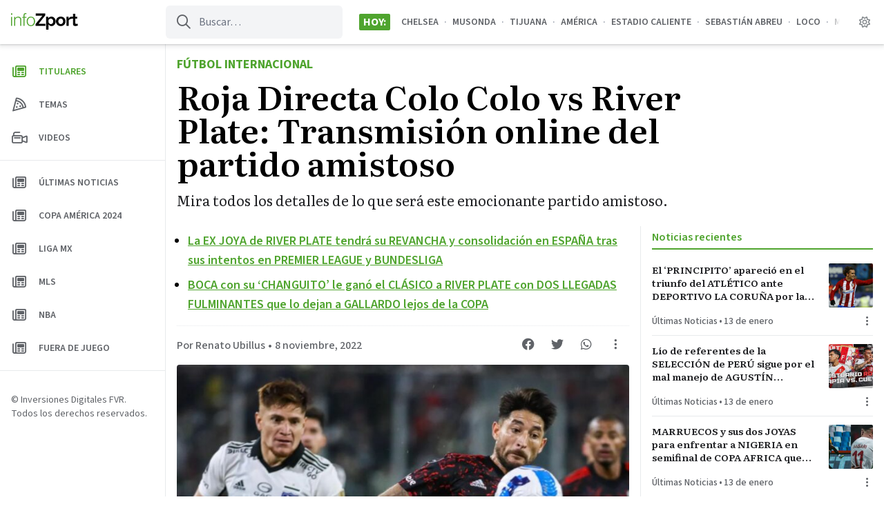

--- FILE ---
content_type: text/html; charset=UTF-8
request_url: https://infozport.com/roja-directa-colo-colo-vs-river-plate-transmision-online-del-partido-amistoso-star-plus-ru/
body_size: 17287
content:
<!doctype html>
<html lang="es" prefix="og: https://ogp.me/ns#" >
<head>
	<meta charset="UTF-8" />
	<meta name="viewport" content="width=device-width, initial-scale=1" />
	<script id="infonews-init-theme" data-no-optimize="1" data-cfasync="false">
		// Avoid FOUC. This should be at the top of the head. I'm looking at you EZ.
		if ( ( 'theme' in localStorage ) ) {
			if ( localStorage.theme === 'dark' ) {
				document.documentElement.classList.add( 'dark' );
			}
			else if ( localStorage.theme === 'system' && window.matchMedia( '(prefers-color-scheme: dark)' ).matches ) {
				document.documentElement.classList.add( 'dark' );
			}
			else {
				document.documentElement.classList.remove( 'dark' );
			}
		}
		else {
			if ( window.matchMedia( '(prefers-color-scheme: dark)').matches ) {
				document.documentElement.classList.add( 'dark' );
			}
			else {
				document.documentElement.classList.remove( 'dark' );
			}
		}
	</script>
	
	<link rel="preconnect" href="https://fonts.googleapis.com">
	<link rel="preconnect" href="https://fonts.gstatic.com" crossorigin>
	<link href="https://fonts.googleapis.com/css2?family=Literata:ital,opsz,wght@0,7..72,400;0,7..72,600;0,7..72,700;1,7..72,400;1,7..72,700&family=Source+Sans+3:wght@400;500;600;700&display=swap" rel="stylesheet" media="print" onload="this.media='all'">
	
		<style>img:is([sizes="auto" i], [sizes^="auto," i]) { contain-intrinsic-size: 3000px 1500px }</style>
	
<!-- Optimización para motores de búsqueda de Rank Math -  https://rankmath.com/ -->
<title>Roja Directa Colo Colo vs River Plate: Transmisión online del partido amistoso - Infozport</title>
<meta name="description" content="Mira todos los detalles de lo que será este emocionante partido amistoso."/>
<meta name="robots" content="follow, index, max-snippet:-1, max-video-preview:-1, max-image-preview:large"/>
<link rel="canonical" href="https://infozport.com/roja-directa-colo-colo-vs-river-plate-transmision-online-del-partido-amistoso-star-plus-ru/" />
<meta property="og:locale" content="es_ES" />
<meta property="og:type" content="article" />
<meta property="og:title" content="Roja Directa Colo Colo vs River Plate: Transmisión online del partido amistoso - Infozport" />
<meta property="og:description" content="Mira todos los detalles de lo que será este emocionante partido amistoso." />
<meta property="og:url" content="https://infozport.com/roja-directa-colo-colo-vs-river-plate-transmision-online-del-partido-amistoso-star-plus-ru/" />
<meta property="og:site_name" content="Infozport" />
<meta property="article:tag" content="Colo Colo" />
<meta property="article:tag" content="River Plate" />
<meta property="article:tag" content="Roja Directa" />
<meta property="article:section" content="Fútbol Internacional" />
<meta property="og:updated_time" content="2022-11-08T13:59:37-05:00" />
<meta property="og:image" content="https://infozport.com/wp-content/uploads/2022/11/Colo-colo-vs-River-Plate.jpg" />
<meta property="og:image:secure_url" content="https://infozport.com/wp-content/uploads/2022/11/Colo-colo-vs-River-Plate.jpg" />
<meta property="og:image:width" content="1800" />
<meta property="og:image:height" content="1013" />
<meta property="og:image:alt" content="Roja Directa Colo Colo vs River Plate" />
<meta property="og:image:type" content="image/jpeg" />
<meta property="article:published_time" content="2022-11-08T13:59:36-05:00" />
<meta property="article:modified_time" content="2022-11-08T13:59:37-05:00" />
<meta name="twitter:card" content="summary_large_image" />
<meta name="twitter:title" content="Roja Directa Colo Colo vs River Plate: Transmisión online del partido amistoso - Infozport" />
<meta name="twitter:description" content="Mira todos los detalles de lo que será este emocionante partido amistoso." />
<meta name="twitter:creator" content="@renato_ubillusb" />
<meta name="twitter:image" content="https://infozport.com/wp-content/uploads/2022/11/Colo-colo-vs-River-Plate.jpg" />
<meta name="twitter:label1" content="Escrito por" />
<meta name="twitter:data1" content="Renato Ubillus" />
<meta name="twitter:label2" content="Tiempo de lectura" />
<meta name="twitter:data2" content="1 minuto" />
<script type="application/ld+json" class="rank-math-schema">{"@context":"https://schema.org","@graph":[{"@type":["NewsMediaOrganization","Organization"],"@id":"https://infozport.com/#organization","name":"Infozport","url":"https://infozport.com","logo":{"@type":"ImageObject","@id":"https://infozport.com/#logo","url":"https://infozport.com/wp-content/uploads/2020/07/cropped-iconoredes.png","contentUrl":"https://infozport.com/wp-content/uploads/2020/07/cropped-iconoredes.png","caption":"Infozport","inLanguage":"es","width":"512","height":"512"}},{"@type":"WebSite","@id":"https://infozport.com/#website","url":"https://infozport.com","name":"Infozport","alternateName":"Infozport","publisher":{"@id":"https://infozport.com/#organization"},"inLanguage":"es"},{"@type":"ImageObject","@id":"https://infozport.com/wp-content/uploads/2022/11/Colo-colo-vs-River-Plate.jpg","url":"https://infozport.com/wp-content/uploads/2022/11/Colo-colo-vs-River-Plate.jpg","width":"1800","height":"1013","caption":"Roja Directa Colo Colo vs River Plate","inLanguage":"es"},{"@type":"WebPage","@id":"https://infozport.com/roja-directa-colo-colo-vs-river-plate-transmision-online-del-partido-amistoso-star-plus-ru/#webpage","url":"https://infozport.com/roja-directa-colo-colo-vs-river-plate-transmision-online-del-partido-amistoso-star-plus-ru/","name":"Roja Directa Colo Colo vs River Plate: Transmisi\u00f3n online del partido amistoso - Infozport","datePublished":"2022-11-08T13:59:36-05:00","dateModified":"2022-11-08T13:59:37-05:00","isPartOf":{"@id":"https://infozport.com/#website"},"primaryImageOfPage":{"@id":"https://infozport.com/wp-content/uploads/2022/11/Colo-colo-vs-River-Plate.jpg"},"inLanguage":"es"},{"@type":"Person","@id":"https://infozport.com/author/rubillus/","name":"Renato Ubillus","url":"https://infozport.com/author/rubillus/","image":{"@type":"ImageObject","@id":"https://secure.gravatar.com/avatar/b0f709d60ed63a10fa79bc39b017faa214bff79b1a9f6cd312382ac75d40b780?s=96&amp;d=mm&amp;r=g","url":"https://secure.gravatar.com/avatar/b0f709d60ed63a10fa79bc39b017faa214bff79b1a9f6cd312382ac75d40b780?s=96&amp;d=mm&amp;r=g","caption":"Renato Ubillus","inLanguage":"es"},"sameAs":["https://twitter.com/https://twitter.com/renato_ubillusb"],"worksFor":{"@id":"https://infozport.com/#organization"}},{"@type":"NewsArticle","headline":"Roja Directa Colo Colo vs River Plate: Transmisi\u00f3n online del partido amistoso - Infozport","datePublished":"2022-11-08T13:59:36-05:00","dateModified":"2022-11-08T13:59:37-05:00","articleSection":"F\u00fatbol Internacional","author":{"@id":"https://infozport.com/author/rubillus/","name":"Renato Ubillus"},"publisher":{"@id":"https://infozport.com/#organization"},"description":"Mira todos los detalles de lo que ser\u00e1 este emocionante partido amistoso.","name":"Roja Directa Colo Colo vs River Plate: Transmisi\u00f3n online del partido amistoso - Infozport","@id":"https://infozport.com/roja-directa-colo-colo-vs-river-plate-transmision-online-del-partido-amistoso-star-plus-ru/#richSnippet","isPartOf":{"@id":"https://infozport.com/roja-directa-colo-colo-vs-river-plate-transmision-online-del-partido-amistoso-star-plus-ru/#webpage"},"image":{"@id":"https://infozport.com/wp-content/uploads/2022/11/Colo-colo-vs-River-Plate.jpg"},"inLanguage":"es","mainEntityOfPage":{"@id":"https://infozport.com/roja-directa-colo-colo-vs-river-plate-transmision-online-del-partido-amistoso-star-plus-ru/#webpage"}}]}</script>
<!-- /Plugin Rank Math WordPress SEO -->

<link rel='dns-prefetch' href='//www.googletagmanager.com' />
<link rel='dns-prefetch' href='//pagead2.googlesyndication.com' />
<link rel="alternate" type="application/rss+xml" title="Infozport &raquo; Feed" href="https://infozport.com/feed/" />
<link rel="alternate" type="application/rss+xml" title="Infozport &raquo; Feed de los comentarios" href="https://infozport.com/comments/feed/" />
<style id='classic-theme-styles-inline-css'>
/*! This file is auto-generated */
.wp-block-button__link{color:#fff;background-color:#32373c;border-radius:9999px;box-shadow:none;text-decoration:none;padding:calc(.667em + 2px) calc(1.333em + 2px);font-size:1.125em}.wp-block-file__button{background:#32373c;color:#fff;text-decoration:none}
</style>
<style id='infonews-extra-live-update-style-inline-css'>
.wp-block-infonews-extra-live-update{border-top:1px solid #e8eaec;padding:16px 0}body:not(.wp-admin) .wp-block-infonews-extra-live-update{transition:transform .1s ease-in-out}body:not(.wp-admin) .wp-block-infonews-extra-live-update:hover{background:#f6f6f6;border-radius:4px;box-shadow:0 0 16px rgba(0,0,0,.14);margin-left:-16px;margin-right:-16px;padding-left:16px;padding-right:16px;transform:scale(1.03)}.dark body:not(.wp-admin) .wp-block-infonews-extra-live-update:hover{background-color:#37383c}.dark .wp-block-infonews-extra-live-update{border-color:#3d4043}.wp-block-infonews-extra-live-update .block-time{color:#ef4444;font-weight:600}.dark .wp-block-infonews-extra-live-update .block-time{color:#df7575}.wp-block-infonews-extra-live-update .block-headline{color:#202124;font-weight:500}.dark .wp-block-infonews-extra-live-update .block-headline{color:#fff}

</style>
<link rel='stylesheet' id='infonews-style-css' href='https://infozport.com/wp-content/themes/infonews/style.css?ver=1.0.0w4' media='all' />
<link rel='stylesheet' id='infonews-print-style-css' href='https://infozport.com/wp-content/themes/infonews/style-print.css?ver=1.0.0w4' media='print' />
		
		<script id="infonews-global-vars">
			window.infonews = {"site_url":"https:\/\/infozport.com\/","rest_base_url":"https:\/\/infozport.com\/wp-json\/","logo":{"color_light":"https:\/\/infozport.com\/wp-content\/uploads\/2022\/04\/logo-infozport-color-light-1.svg","color_dark":"https:\/\/infozport.com\/wp-content\/uploads\/2022\/04\/logo-infozport-color-dark-1.svg","grayscale_light":"https:\/\/infozport.com\/wp-content\/uploads\/2022\/04\/logo-infozport-grayscale-light-1.svg","grayscale_dark":"https:\/\/infozport.com\/wp-content\/uploads\/2022\/04\/logo-infozport-grayscale-dark-1.svg"},"topics":{"posts_per_page":24},"tag_archive_id":null,"category_archive_id":null,"author_archive_id":null,"subscriber_needs_profile":null,"country_id":""};
		</script>

		<script src="https://infozport.com/wp-content/themes/infonews/assets/js/newsbox-tools.js?ver=1.0.0w4" id="infonews-newsbox-tools-script-js"></script>

<!-- Fragmento de código de la etiqueta de Google (gtag.js) añadida por Site Kit -->
<!-- Fragmento de código de Google Analytics añadido por Site Kit -->
<script src="https://www.googletagmanager.com/gtag/js?id=G-6ZHWTG2C38" id="google_gtagjs-js" async></script>
<script id="google_gtagjs-js-after">
window.dataLayer = window.dataLayer || [];function gtag(){dataLayer.push(arguments);}
gtag("set","linker",{"domains":["infozport.com"]});
gtag("js", new Date());
gtag("set", "developer_id.dZTNiMT", true);
gtag("config", "G-6ZHWTG2C38");
</script>
<link rel="https://api.w.org/" href="https://infozport.com/wp-json/" /><link rel="alternate" title="JSON" type="application/json" href="https://infozport.com/wp-json/wp/v2/posts/41522" /><link rel="EditURI" type="application/rsd+xml" title="RSD" href="https://infozport.com/xmlrpc.php?rsd" />
<link rel='shortlink' href='https://infozport.com/?p=41522' />
<link rel="alternate" title="oEmbed (JSON)" type="application/json+oembed" href="https://infozport.com/wp-json/oembed/1.0/embed?url=https%3A%2F%2Finfozport.com%2Froja-directa-colo-colo-vs-river-plate-transmision-online-del-partido-amistoso-star-plus-ru%2F" />
<link rel="alternate" title="oEmbed (XML)" type="text/xml+oembed" href="https://infozport.com/wp-json/oembed/1.0/embed?url=https%3A%2F%2Finfozport.com%2Froja-directa-colo-colo-vs-river-plate-transmision-online-del-partido-amistoso-star-plus-ru%2F&#038;format=xml" />
<meta name="generator" content="Site Kit by Google 1.170.0" /><meta name="visitor_country" value="US" />		
		<style type="text/css" id="infonews-customizer-css">
			:root {
				--color-light-primary: #4FA42E;
--color-light-primary-rgb: 79 164 46;
--color-light-primary-2: #4b9c2c;
--color-light-primary-2-rgb: 75 156 44;
				--color-dark-primary: #A7E58E;
--color-dark-primary-rgb: 167 229 142;
--color-dark-primary-2: #9fda87;
--color-dark-primary-2-rgb: 159 218 135;
			}

					</style>

		
<!-- Metaetiquetas de Google AdSense añadidas por Site Kit -->
<meta name="google-adsense-platform-account" content="ca-host-pub-2644536267352236">
<meta name="google-adsense-platform-domain" content="sitekit.withgoogle.com">
<!-- Acabar con las metaetiquetas de Google AdSense añadidas por Site Kit -->

		<!-- EZ targeting -->
		<meta name="category" content="futbolinternacional" />
		
		<!-- GTM Data Layer -->
		<script data-no-optimize="1" data-cfasync="false">
			window.dataLayer = window.dataLayer || [];
			window.dataLayer.push({
				'wpCategorySlug': 'futbolinternacional',
				'wpUser': 'rubillus',
			});
		</script>
	
		<link rel="amphtml" href="https://infozport.com/roja-directa-colo-colo-vs-river-plate-transmision-online-del-partido-amistoso-star-plus-ru/?amp=1">
<!-- Fragmento de código de Google Adsense añadido por Site Kit -->
<script async src="https://pagead2.googlesyndication.com/pagead/js/adsbygoogle.js?client=ca-pub-1072358129093175&amp;host=ca-host-pub-2644536267352236" crossorigin="anonymous"></script>

<!-- Final del fragmento de código de Google Adsense añadido por Site Kit -->
<link rel="icon" href="https://infozport.com/wp-content/uploads/2020/07/cropped-iconoredes-32x32.png" sizes="32x32" />
<link rel="icon" href="https://infozport.com/wp-content/uploads/2020/07/cropped-iconoredes-192x192.png" sizes="192x192" />
<link rel="apple-touch-icon" href="https://infozport.com/wp-content/uploads/2020/07/cropped-iconoredes-180x180.png" />
<meta name="msapplication-TileImage" content="https://infozport.com/wp-content/uploads/2020/07/cropped-iconoredes-270x270.png" />
<script>window.pushMST_config={"vapidPK":"BB2vA6JU7GMq0Akz9fuFQ-yeWGie-8uYhzNgVjuDBHxZ5A1Ca2Cy2s0Rr1E23mZlqHf1ix-1K-Frcd5HZcAGY6Y","enableOverlay":true,"swPath":"/sw.js","i18n":{}};
  var pushmasterTag = document.createElement('script');
  pushmasterTag.src = "https://cdn.pushmaster-cdn.xyz/scripts/publishers/621fa866da58ce0009c0a68f/SDK.js";
  pushmasterTag.setAttribute('defer','');

  var firstScriptTag = document.getElementsByTagName('script')[0];
  firstScriptTag.parentNode.insertBefore(pushmasterTag, firstScriptTag);
</script>

<script type="text/javascript" src="https://services.brid.tv/player/build/brid.outstream.min.js"></script> <script type="text/javascript"> $bos("Brid_65598388", {"id":"26584","width":"480","height":"270","inviewBottomOffset":"120px"}); </script></head>

<body class="wp-singular post-template-default single single-post postid-41522 single-format-standard wp-custom-logo wp-embed-responsive wp-theme-infonews wp-child-theme-infozport no-js bg-light-background dark:bg-dark-background antialiased singular has-tab-bar no-widgets">


<div id="page" class="site">
	<a class="skip-link screen-reader-text" href="#content">Saltar al contenido</a>

<header id="masthead" class="site-header sticky inset-x-0 top-0 bg-light-card-background dark:bg-dark-card-background z-50 shadow-[0px_1px_2px_rgba(60,64,67,0.2),_0px_2px_6px_2px_rgba(60,64,67,0.1)] dark:shadow-none">
    
<div id="site-branding" class="relative z-10 font-sans">
	
<div class="flex lg:hidden items-center justify-center h-14 relative">
	<a
		class="z-10 font-bold text-base text-light-body dark:text-dark-body"
		href="https://infozport.com/"
		title="Ir a la página principal"
	>
		
            <img
                class="max-h-6 block dark:hidden"
                width="97"
                height="24"
                src="https://infozport.com/wp-content/uploads/2022/04/logo-infozport-color-light-1.svg"
                alt=""
            />
			
            <img
                class="max-h-6 hidden dark:block"
                width="97"
                height="24"
                src="https://infozport.com/wp-content/uploads/2022/04/logo-infozport-color-dark-1.svg"
                alt=""
            />
		
			</a>

	<div class="flex items-center justify-between absolute inset-0 z-0 py-1 pl-3 pr-4">
						
			<a
				class="flex flex-shrink-0 w-8 h-8 items-center justify-center text-light-header-icon dark:text-dark-header-icon"
				href="https://infozport.com/?s="
				title="Ir a la página de búsqueda"
			>
				<i class="fa-regular fa-search"></i>
			</a>

		
		<div class="flex flex-shrink-0">
			<im-theme-switch dropdown-id="theme-mode-dropdown-mobile"></im-theme-switch>

			<!--				
					<a href="https://infozport.com/auth/?next_url=roja-directa-colo-colo-vs-river-plate-transmision-online-del-partido-amistoso-star-plus-ru" class="btn-circle btn-circle_user toggle-button">
						<i class="fa-regular fa-user"></i>
					</a>

							-->
		</div>
	</div>
</div>

	
<div class="hidden lg:flex h-16 items-center relative">
    <div class="w-60 px-4 flex-shrink-0 flex">
        <a id="header-logo-desktop" class="inline-flex flex-col relative" href="https://infozport.com/">

            <img
                class="max-h-6 inline-block dark:hidden"
                width="97"
                height="24"
                src="https://infozport.com/wp-content/uploads/2022/04/logo-infozport-color-light-1.svg"
                alt=""
                loading="lazy"
            />

            <img
                class="max-h-6 hidden dark:inline-block"
                width="97"
                height="24"
                src="https://infozport.com/wp-content/uploads/2022/04/logo-infozport-color-dark-1.svg"
                alt=""
                loading="lazy"
            />

            <span class="font-sm font-bold text-xs uppercase leading-none mt-0.5 text-light-meta dark:text-dark-meta"></span>
            
        </a>
    </div>

    <form id="header-search" class="flex-shrink-0 self-stretch text-light-meta dark:text-dark-meta my-2 mr-6 relative" method="get" action="https://infozport.com/">
        <input class="bg-transparent h-full border-none pl-12 pr-3 rounded-md bg-gray-100 dark:bg-zinc-800 focus:bg-zinc-200 dark:focus:bg-zinc-700 focus:ring-0" type="text" name="s" placeholder="Buscar…" />
        <i class="absolute left-4 top-0 h-full !flex items-center text-xl fa-regular fa-search"></i>
    </form>

    <div id="site-header-tags" class="flex min-w-0 flex-grow mr-4 uppercase font-bold">
        
            <div class="flex-shrink-0 flex-nowrap self-center px-1.5 rounded-sm bg-light-primary dark:bg-dark-primary text-white dark:text-black">Hoy:</div>

            <div class="min-w-0 relative">
                <div class="absolute inset-y-0 w-4 left-0 bg-gradient-to-r from-light-card-background dark:from-dark-card-background"></div>
            
                <div class="flex p-4 overflow-auto scrollbar-hide text-light-meta dark:text-dark-meta font-semibold text-sm">
                    <a class="flex-nowrap whitespace-nowrap hover:text-light-primary dark:hover:text-dark-primary" href="https://infozport.com/tag/chelsea/">Chelsea</a><span class="mx-2 text-gray-400 dark:text-zinc-500">&#183;</span><a class="flex-nowrap whitespace-nowrap hover:text-light-primary dark:hover:text-dark-primary" href="https://infozport.com/tag/musonda/">MUSONDA</a><span class="mx-2 text-gray-400 dark:text-zinc-500">&#183;</span><a class="flex-nowrap whitespace-nowrap hover:text-light-primary dark:hover:text-dark-primary" href="https://infozport.com/tag/tijuana/">Tijuana</a><span class="mx-2 text-gray-400 dark:text-zinc-500">&#183;</span><a class="flex-nowrap whitespace-nowrap hover:text-light-primary dark:hover:text-dark-primary" href="https://infozport.com/tag/america-3/">AMÉRICA</a><span class="mx-2 text-gray-400 dark:text-zinc-500">&#183;</span><a class="flex-nowrap whitespace-nowrap hover:text-light-primary dark:hover:text-dark-primary" href="https://infozport.com/tag/estadio-caliente/">ESTADIO CALIENTE</a><span class="mx-2 text-gray-400 dark:text-zinc-500">&#183;</span><a class="flex-nowrap whitespace-nowrap hover:text-light-primary dark:hover:text-dark-primary" href="https://infozport.com/tag/sebastian-abreu/">SEBASTIÁN ABREU</a><span class="mx-2 text-gray-400 dark:text-zinc-500">&#183;</span><a class="flex-nowrap whitespace-nowrap hover:text-light-primary dark:hover:text-dark-primary" href="https://infozport.com/tag/loco/">LOCO</a><span class="mx-2 text-gray-400 dark:text-zinc-500">&#183;</span><a class="flex-nowrap whitespace-nowrap hover:text-light-primary dark:hover:text-dark-primary" href="https://infozport.com/tag/manchester-city/">Manchester City</a><span class="mx-2 text-gray-400 dark:text-zinc-500">&#183;</span><a class="flex-nowrap whitespace-nowrap hover:text-light-primary dark:hover:text-dark-primary" href="https://infozport.com/tag/copa-fa/">COPA FA</a><span class="mx-2 text-gray-400 dark:text-zinc-500">&#183;</span><a class="flex-nowrap whitespace-nowrap hover:text-light-primary dark:hover:text-dark-primary" href="https://infozport.com/tag/rodri/">rodri</a><span class="mx-2 text-gray-400 dark:text-zinc-500">&#183;</span><a class="flex-nowrap whitespace-nowrap hover:text-light-primary dark:hover:text-dark-primary" href="https://infozport.com/tag/exeter-city/">EXETER CITY</a><span class="mx-2 text-gray-400 dark:text-zinc-500">&#183;</span><a class="flex-nowrap whitespace-nowrap hover:text-light-primary dark:hover:text-dark-primary" href="https://infozport.com/tag/semenyo/">SEMENYO</a>                </div>
        
                <div class="absolute inset-y-0 w-4 right-0 bg-gradient-to-l from-light-card-background dark:from-dark-card-background"></div>
            </div>

                    
    </div>

    <im-theme-switch class="mr-2" dropdown-id="theme-mode-dropdown-desktop"></im-theme-switch>

    <!--        
            <a href="https://infozport.com/auth/?next_url=roja-directa-colo-colo-vs-river-plate-transmision-online-del-partido-amistoso-star-plus-ru" class="btn-circle btn-circle_user toggle-button mr-4">
                <i class="fa-regular fa-user"></i>
            </a>

            -->
</div>
</div>

<script>
	(function() {
		const backButton = document.querySelector('#infonews-back-button');

		if (!backButton) {
			return false;
		}

		const fallbackUrl = backButton.href;
		const referrer = document.referrer ?? '';
		let hasHistory = false;

		window.addEventListener('beforeunload', () => {
			hasHistory = true
			console.log('hasHistory', hasHistory);
		});

		backButton.addEventListener('click', (event) => {
			event.preventDefault();

			if (window.history.length > 1 && referrer.startsWith(window.infonews.site_url)) {
				window.history.go(-1);
			}

			setTimeout(function() {
				if (!hasHistory) {
					console.log('no history, go home');
					window.location.href = fallbackUrl;
				}
			}, 200);

			return false;
		});
	})();
</script>
</header>

	
	<div id="content" class="site-content lg:ml-60">
		<div id="primary" class="content-area overflow-hidden">
			<main id="main" class="site-main">

				
<article id="post-41522" class="max-w-3xl lg:max-w-6xl mx-auto font-serif post-41522 post type-post status-publish format-standard has-post-thumbnail hentry category-futbolinternacional tag-colo-colo tag-river-plate tag-roja-directa entry">

	<header id="entry-header" class="px-4 my-4 mb-4 lg:mb-6 max-w-4xl">
					<div>
				
									<a class="font-sans inline-block uppercase font-bold text-base lg:text-lg text-light-primary dark:text-dark-primary" href="https://infozport.com/category/futbolinternacional/">
						Fútbol Internacional					</a>
							</div>
		
		<h1 id="single-title" class="my-2 font-semibold text-3xl lg:text-5xl text-black dark:text-white">Roja Directa Colo Colo vs River Plate: Transmisión online del partido amistoso</h1>
		
		<div class="mt-4 text-xl text-light-body dark:text-dark-body">Mira todos los detalles de lo que será este emocionante partido amistoso.</div>	</header><!-- .entry-header -->

	<div class="lg:flex">
		<div id="entry-main-content" class="px-4 mb-4 flex-grow">

			
				<ul id="entry-featured-links" class="list-disc font-sans font-semibold text-lg pl-4 pb-2 mb-4 border-b border-dotted border-light-divider dark:border-dark-divider marker:text-light-meta dark:marker:text-dark-meta">
					
						
						<li class="my-2">
							<a class="text-light-primary dark:text-dark-primary underline hover:no-underline" href="https://infozport.com/la-ex-joya-de-river-plate-de-argentina-tendra-su-revancha-y-consolidacion-en-espana-tras-sus-intentos-en-premier-league-y-bundesliga/" target="">
								La EX JOYA de RIVER PLATE tendrá su REVANCHA y consolidación en ESPAÑA tras sus intentos en PREMIER LEAGUE y BUNDESLIGA							</a>
						</li>
						
					
						
						<li class="my-2">
							<a class="text-light-primary dark:text-dark-primary underline hover:no-underline" href="https://infozport.com/boca-con-su-changuito-le-gano-el-clasico-a-river-plate-con-dos-llegadas-fulminantes-que-lo-dejan-a-gallardo-lejos-de-la-copa/" target="">
								BOCA con su &#8216;CHANGUITO&#8217; le ganó el CLÁSICO a RIVER PLATE con DOS LLEGADAS FULMINANTES que lo dejan a GALLARDO lejos de la COPA							</a>
						</li>
						
									</ul>

			
			<div id="entry-top-meta" class="sm:flex justify-between mb-2 text-light-meta dark:text-dark-meta">
				<div class="font-sans text-sm sm:text-base">
						
		<div class="font-sans text-sm md:text-base mb-2">
			<div class="flex">
				<a class="font-medium truncate hover:underline hover:text-light-primary dark:hover:text-dark-primary" title="Renato Ubillus" href="https://infozport.com/author/rubillus/">Por Renato Ubillus</a>	
				<span class="font-regular mx-0.5 lg:mx-1">&bull;</span>				
				<time class="flex-shrink-0 font-medium" title="8 noviembre, 2022 13:59" datetime="2022-11-08T13:59:36-05:00">8 noviembre, 2022</time>			</div>
		
					</div>
	
						</div>

				<div class="newsbox-tools flex flex-shrink-0 -mt-2.5 text-lg" data-post-id="41522" data-url="https://infozport.com/roja-directa-colo-colo-vs-river-plate-transmision-online-del-partido-amistoso-star-plus-ru/" data-post-title="Roja Directa Colo Colo vs River Plate: Transmisión online del partido amistoso">
					<a
						class="flex items-center justify-center w-10 h-10 mr-0.5 hover:text-light-primary dark:hover:text-dark-primary"
						target="_blank"
						href="https://www.facebook.com/sharer/sharer.php?u=https%3A%2F%2Finfozport.com%2Froja-directa-colo-colo-vs-river-plate-transmision-online-del-partido-amistoso-star-plus-ru%2F"
						title="Compartir en Facebook"
					>
						<i class="fa-brands fa-facebook"></i>
					</a>

					<a
						class="flex items-center justify-center w-10 h-10 mr-0.5 hover:text-light-primary dark:hover:text-dark-primary"
						target="_blank"
						href="https://twitter.com/intent/tweet?text=https%3A%2F%2Finfozport.com%2Froja-directa-colo-colo-vs-river-plate-transmision-online-del-partido-amistoso-star-plus-ru%2F"
						title="Compartir en Twitter"
					>
						<i class="fa-brands fa-twitter"></i>
					</a>

					<a
						class="flex items-center justify-center w-10 h-10 mr-0.5 hover:text-light-primary dark:hover:text-dark-primary"
						target="_blank"
						href="https://api.whatsapp.com/send?text=https%3A%2F%2Finfozport.com%2Froja-directa-colo-colo-vs-river-plate-transmision-online-del-partido-amistoso-star-plus-ru%2F"
						title="Compartir en WhatsApp"
					>
						<i class="fa-brands fa-whatsapp"></i>
					</a>

					<!--<button class="newsbox-tool-bookmark w-10 h-10 mr-0.5 hover:text-light-primary dark:hover:text-dark-primary">
						<i class="fa-regular fa-bookmark"></i>
					</button>-->

					<button
						class="newsbox-tool-options w-10 h-10 hover:text-light-primary dark:hover:text-dark-primary"
						title="Mostrar más opciones"
					>
						<i class="fa-regular fa-ellipsis-v"></i>
					</button>
				</div>
			</div><!-- #entry-top-meta -->
			
			
		
			<figure class="post-thumbnail mb-2 lg:mb-4">
				<img width="736" height="414" src="https://infozport.com/wp-content/uploads/2022/11/Colo-colo-vs-River-Plate-736x414.jpg" class="aspect-video object-cover rounded-lg lg:rounded mx-auto wp-post-image" alt="Roja Directa Colo Colo vs River Plate" decoding="async" fetchpriority="high" srcset="https://infozport.com/wp-content/uploads/2022/11/Colo-colo-vs-River-Plate-736x414.jpg 736w, https://infozport.com/wp-content/uploads/2022/11/Colo-colo-vs-River-Plate-300x169.jpg 300w, https://infozport.com/wp-content/uploads/2022/11/Colo-colo-vs-River-Plate-1024x576.jpg 1024w, https://infozport.com/wp-content/uploads/2022/11/Colo-colo-vs-River-Plate-768x432.jpg 768w, https://infozport.com/wp-content/uploads/2022/11/Colo-colo-vs-River-Plate-1536x864.jpg 1536w, https://infozport.com/wp-content/uploads/2022/11/Colo-colo-vs-River-Plate-384x216.jpg 384w, https://infozport.com/wp-content/uploads/2022/11/Colo-colo-vs-River-Plate-488x275.jpg 488w, https://infozport.com/wp-content/uploads/2022/11/Colo-colo-vs-River-Plate.jpg 1800w" sizes="(max-width: 736px) 100vw, 736px" style="width:100%;height:56.28%;max-width:1800px;" />									<figcaption class="wp-caption-text">Roja Directa Colo Colo vs River Plate</figcaption>
							</figure><!-- .post-thumbnail -->

				
			<div id="entry-content" class="entry-content mt-8 max-w-2xl mx-auto">
				
				
<p><strong>Roja Directa Colo Colo vs River Plate | No te puedes perder lo que será este emocionante partido amistoso entre River Plate y Colo Colo, ambos clubes quieren prepararse para lo que será su próxima temporada para importantes competiciones como la <a href="https://conmebollibertadores.com/" target="_blank" rel="noreferrer noopener nofollow">CONMEBOL Libertadores</a>. En la siguiente nota de InfoZport te contamos donde ver este partido gratis por internet. </strong></p>


<div class="wp-block-infonews-extra-related-link">
	<div class="mx-8 my-4">
		<div class="separator-dotted"></div>

		<div class="font-semibold tracking-tight text-lg lg:text-xl my-2 leading-snug">
			<span class="text-light-body dark:text-dark-body">Mira también:</span>

			<a href="https://infozport.com/tendencias/ya-tiene-reemplazo-conoce-al-proximo-dt-de-river-plate/?utm_source=website&#038;utm_medium=single_post&#038;utm_campaign=related_links" target="_blank" rel="">¡Ya tiene reemplazo! Conoce al próximo DT de River Plate</a>		</div>

		<div class="separator-dotted"></div>
	</div>

	</div>


<figure class="wp-block-embed is-type-video is-provider-youtube wp-block-embed-youtube wp-embed-aspect-16-9 wp-has-aspect-ratio"><div class="wp-block-embed__wrapper">
<iframe title="¡TRIUNFAZO DEL MILLONARIO ANTE EL CACIQUE EN CHILE! | Colo Colo 1-2 River | RESUMEN" width="750" height="422" src="https://www.youtube.com/embed/wFnkVxLWz1g?feature=oembed" frameborder="0" allow="accelerometer; autoplay; clipboard-write; encrypted-media; gyroscope; picture-in-picture" allowfullscreen></iframe>
</div></figure>



<h2 class="wp-block-heading">Roja Directa Colo Colo vs River Plate</h2>



<p>El partido amistoso entre estos dos importantes equipos de CONMEBOL se transmitirá única y exclusivamente por la señal del streaming en STAR PLUS. Sin embargo, no todos los seguidores de ambos equipos tienen este servicio. Por esta razón la señal online de Tarjeta Roja y Roja Directa (www.rojadirectaenvivo.club) Cabe señalar que esta señal no es del todo segura para ver este partido, por ello se le recomienda al usuario tomar sus precauciones.</p>



<h2 class="wp-block-heading">Colo Colo vs River Plate: Fecha y Hora</h2>



<p>El partido amistoso entre Colo Colo vs River Plate se jugará este miércoles 09 de noviembre a partir de las 19:30 horas de Chile en el Estadio Sausalito de Viña del Mar.</p>



<figure class="wp-block-embed is-type-rich is-provider-twitter wp-block-embed-twitter"><div class="wp-block-embed__wrapper">
https://twitter.com/RiverPlate/status/1590020378918670336
</div></figure>



<ul class="wp-block-list"><li>Perú:18:30 horas</li><li>Ecuador: 18:30 horas</li><li>Colombia: 18:30 horas</li><li>Argentina: 20:30 horas</li><li>Brasil: 20:30 horas</li></ul>



<h2 class="wp-block-heading">¿El último partido de Gallardo?</h2>



<p>El muñeco Maecelo Gallardo dirigirá su último partido con los chicos de River Plate, con quienes ganó dos Copas Libertadores . Miles de hinchas del cuadro del Millonario esperan estar presentes para deespedir a lo grande a uno de los mejores DT del club.</p>

							</div><!-- #entry-content -->

			<footer id="entry-footer" class="mt-6 max-w-2xl mx-auto text-light-meta dark:text-dark-meta">
				

	
	<a
		id="entry-author-bio"
		href="https://infozport.com/author/rubillus/"
		itemscope
		itemtype="https://schema.org/Person"
		itemprop="url"
		class="flex flex-col sm:flex-row items-center gap-2 sm:gap-4 font-sans my-4 p-4 rounded-lg bg-gray-50 dark:bg-dark-card-background hover:bg-gray-100 dark:hover:bg-dark-card-background-hover"
	>
		<img loading="lazy" itemprop="image" class="rounded-full w-12 h-12 object-cover" src="https://infozport.com/wp-content/uploads/2022/04/272948890_473928707537875_9038903443276134502_n-1-128x128.jpg" width="48" height="48" alt="Author profile photo" />
		<div class="text-sm text-center sm:text-left text-light-meta dark:text-dark-meta">
			<h2 class="block text-base">
				Por <span class="font-medium" itemprop="name">Renato Ubillus</span>			</h2>
			
			<p class="mt-1" itemprop="description">Redactor web de noticias sobre el mundo deportivo y del entretenimiento en InfoZport. Con experiencia en periodismo digital</p>		</div>
	</a>



				<div class="my-4 font-sans">
					
	<div class="flex font-medium">
		<a class="truncate" href="https://infozport.com/category/futbolinternacional/" title="Fútbol Internacional">Fútbol Internacional</a><span class="mx-0.5">&bull;</span><time class="flex-shrink-0 font-medium" title="8 noviembre, 2022 13:59" datetime="2022-11-08T13:59:36-05:00">8 noviembre, 2022</time>	</div>

					</div>

				
				
	<div id="related-single-post-tags" class="my-4 font-sans">
		<h2 class="font-semibold mb-1 text-light-body dark:text-dark-body">Temas relacionados:</h2>

		<div class="flex flex-wrap items-center font-medium text-base gap-1">
			<a class="inline-flex flex-nowrap rounded px-3 py-1 flex-shrink-0 border border-light-border hover:border-transparent dark:border-dark-border hover:text-light-card-background dark:hover:text-dark-card-background bg-light-card-background hover:bg-light-primary dark:bg-dark-card-background dark:hover:bg-dark-primary " href="https://infozport.com/tag/colo-colo/">Colo Colo</a>·<a class="inline-flex flex-nowrap rounded px-3 py-1 flex-shrink-0 border border-light-border hover:border-transparent dark:border-dark-border hover:text-light-card-background dark:hover:text-dark-card-background bg-light-card-background hover:bg-light-primary dark:bg-dark-card-background dark:hover:bg-dark-primary " href="https://infozport.com/tag/river-plate/">River Plate</a>·<a class="inline-flex flex-nowrap rounded px-3 py-1 flex-shrink-0 border border-light-border hover:border-transparent dark:border-dark-border hover:text-light-card-background dark:hover:text-dark-card-background bg-light-card-background hover:bg-light-primary dark:bg-dark-card-background dark:hover:bg-dark-primary " href="https://infozport.com/tag/roja-directa/">Roja Directa</a>		</div>
	</div>


				

				

									<a
						href="https://news.google.com/publications/CAAqBwgKMPe3rQswhMPFAw"
						target="_blank"
						class="flex items-center justify-center max-w-sm mx-auto font-sans text-light-body dark:text-dark-body bg-light-card-background hover:bg-light-card-background-hover dark:bg-dark-card-background dark:hover:bg-dark-card-background-hover border border-light-border dark:border-dark-border rounded-full px-3 py-2"
					>
						<img
							class="mr-4"
							src="https://infozport.com/wp-content/themes/infonews/assets/images/icon-google-news.png"
							width="24"
							height="24"
							alt="Google News logo"
						/>

						<span class="font-medium">
							Síguenos en Google Noticias						</span>
					</a>
							</footer><!-- #entry-footer -->
			
			
<aside id="entry-aside-footer" class="mt-6">
	<hr class="my-6">

	
			<div id="entry-related-news" class="lg:hidden my-6">
			<h2 class="text-base font-medium font-sans my-2 text-light-body dark:text-dark-body">
				Noticias relacionadas			</h2>

			<div class="grid-overflow -mx-4" style="--columns: 4">
				
<article id="post-64939" class="pt-3 pb-1 px-2 rounded border bg-light-card dark:bg-dark-card-background border-light-border dark:border-dark-border snap-center overflow-hidden post-64939 post type-post status-publish format-standard has-post-thumbnail hentry category-ultimas-noticias tag-bundesliga tag-liga-de-espana-2 tag-liga-de-espena tag-pep-guardiola tag-premier-league tag-river-plate country-estados-unidos entry">

	
<header class="entry-header flex items-start mb-2 min-h-[60px]">
	<figure class="flex-shrink-0 mr-2">
		<a href="https://infozport.com/la-ex-joya-de-river-plate-de-argentina-tendra-su-revancha-y-consolidacion-en-espana-tras-sus-intentos-en-premier-league-y-bundesliga/" tabindex="-1">
			<img width="64" height="64" src="https://infozport.com/wp-content/uploads/2025/12/girona-con-DIABLITO-128x128.webp" class="rounded-sm wp-post-image" alt="" loading="lazy" decoding="async" srcset="https://infozport.com/wp-content/uploads/2025/12/girona-con-DIABLITO-128x128.webp 128w, https://infozport.com/wp-content/uploads/2025/12/girona-con-DIABLITO-224x224.webp 224w" sizes="auto, (max-width: 64px) 100vw, 64px" style="width:100%;height:100%;max-width:64px;">		</a>
	</figure>
	
	<h2 class="font-semibold font-serif text-base leading-snug text-light-body dark:text-dark-body"><a class="block line-clamp-3" href="https://infozport.com/la-ex-joya-de-river-plate-de-argentina-tendra-su-revancha-y-consolidacion-en-espana-tras-sus-intentos-en-premier-league-y-bundesliga/">La EX JOYA de RIVER PLATE tendrá su REVANCHA y consolidación en ESPAÑA tras sus intentos en PREMIER LEAGUE y BUNDESLIGA</a></h2></header><!-- .entry-header -->

	
<footer class="entry-footer flex justify-between items-center font-sans text-light-meta dark:text-dark-meta">
    <div class="font-sans text-sm mr-2">
        
	<div class="flex font-medium">
		<a class="truncate" href="https://infozport.com/category/ultimas-noticias/" title="Últimas Noticias">Últimas Noticias</a><span class="mx-0.5">&bull;</span><time class="flex-shrink-0 font-medium" title="29 diciembre, 2025 11:05" datetime="2025-12-29T11:05:02-05:00">29 diciembre, 2025</time>	</div>

	    </div>

    <div class="newsbox-tools flex-shrink-0 -mr-1" data-post-id="64939" data-url="https://infozport.com/la-ex-joya-de-river-plate-de-argentina-tendra-su-revancha-y-consolidacion-en-espana-tras-sus-intentos-en-premier-league-y-bundesliga/" data-post-title="La EX JOYA de RIVER PLATE tendrá su REVANCHA y consolidación en ESPAÑA tras sus intentos en PREMIER LEAGUE y BUNDESLIGA">
        <!--<button class="newsbox-tool-bookmark w-6 h-6">
            <i class="fa-regular fa-bookmark"></i>
        </button>-->

        <button class="newsbox-tool-options w-6 h-6">
            <i class="fa-regular fa-ellipsis-v"></i>
        </button>
    </div>
</footer>

</article><!-- #post-${ID} -->

<article id="post-64604" class="pt-3 pb-1 px-2 rounded border bg-light-card dark:bg-dark-card-background border-light-border dark:border-dark-border snap-center overflow-hidden post-64604 post type-post status-publish format-standard has-post-thumbnail hentry category-ultimas-noticias tag-boca-juniors tag-clasico-3 tag-copa-libertadores-de-america tag-marcelo-gallardo tag-river-plate country-estados-unidos entry">

	
<header class="entry-header flex items-start mb-2 min-h-[60px]">
	<figure class="flex-shrink-0 mr-2">
		<a href="https://infozport.com/boca-con-su-changuito-le-gano-el-clasico-a-river-plate-con-dos-llegadas-fulminantes-que-lo-dejan-a-gallardo-lejos-de-la-copa/" tabindex="-1">
			<img width="64" height="64" src="https://infozport.com/wp-content/uploads/2025/11/EEDBIQ7BBFOSFB7RB746PFN7CU-128x128.jpg" class="rounded-sm wp-post-image" alt="" loading="lazy" decoding="async" srcset="https://infozport.com/wp-content/uploads/2025/11/EEDBIQ7BBFOSFB7RB746PFN7CU-128x128.jpg 128w, https://infozport.com/wp-content/uploads/2025/11/EEDBIQ7BBFOSFB7RB746PFN7CU-224x224.jpg 224w" sizes="auto, (max-width: 64px) 100vw, 64px" style="width:100%;height:100%;max-width:64px;">		</a>
	</figure>
	
	<h2 class="font-semibold font-serif text-base leading-snug text-light-body dark:text-dark-body"><a class="block line-clamp-3" href="https://infozport.com/boca-con-su-changuito-le-gano-el-clasico-a-river-plate-con-dos-llegadas-fulminantes-que-lo-dejan-a-gallardo-lejos-de-la-copa/">BOCA con su &#8216;CHANGUITO&#8217; le ganó el CLÁSICO a RIVER PLATE con DOS LLEGADAS FULMINANTES que lo dejan a GALLARDO lejos de la COPA</a></h2></header><!-- .entry-header -->

	
<footer class="entry-footer flex justify-between items-center font-sans text-light-meta dark:text-dark-meta">
    <div class="font-sans text-sm mr-2">
        
	<div class="flex font-medium">
		<a class="truncate" href="https://infozport.com/category/ultimas-noticias/" title="Últimas Noticias">Últimas Noticias</a><span class="mx-0.5">&bull;</span><time class="flex-shrink-0 font-medium" title="9 noviembre, 2025 19:10" datetime="2025-11-09T19:10:38-05:00">9 noviembre, 2025</time>	</div>

	    </div>

    <div class="newsbox-tools flex-shrink-0 -mr-1" data-post-id="64604" data-url="https://infozport.com/boca-con-su-changuito-le-gano-el-clasico-a-river-plate-con-dos-llegadas-fulminantes-que-lo-dejan-a-gallardo-lejos-de-la-copa/" data-post-title="BOCA con su &#8216;CHANGUITO&#8217; le ganó el CLÁSICO a RIVER PLATE con DOS LLEGADAS FULMINANTES que lo dejan a GALLARDO lejos de la COPA">
        <!--<button class="newsbox-tool-bookmark w-6 h-6">
            <i class="fa-regular fa-bookmark"></i>
        </button>-->

        <button class="newsbox-tool-options w-6 h-6">
            <i class="fa-regular fa-ellipsis-v"></i>
        </button>
    </div>
</footer>

</article><!-- #post-${ID} -->

<article id="post-63297" class="pt-3 pb-1 px-2 rounded border bg-light-card dark:bg-dark-card-background border-light-border dark:border-dark-border snap-center overflow-hidden post-63297 post type-post status-publish format-standard has-post-thumbnail hentry category-ultimas-noticias tag-flamengo tag-nico-de-la-cruz tag-nicolas-de-la-cruz tag-river-plate country-estados-unidos entry">

	
<header class="entry-header flex items-start mb-2 min-h-[60px]">
	<figure class="flex-shrink-0 mr-2">
		<a href="https://infozport.com/nicolas-de-la-cruz-la-pasa-mal-en-flamengo-donde-el-medico-del-club-carioca-asegura-no-podra-jugar-mas-al-futbol/" tabindex="-1">
			<img width="64" height="64" src="https://infozport.com/wp-content/uploads/2025/07/NICO-DE-LA-CRUZ-128x128.webp" class="rounded-sm wp-post-image" alt="" loading="lazy" decoding="async" srcset="https://infozport.com/wp-content/uploads/2025/07/NICO-DE-LA-CRUZ-128x128.webp 128w, https://infozport.com/wp-content/uploads/2025/07/NICO-DE-LA-CRUZ-224x224.webp 224w" sizes="auto, (max-width: 64px) 100vw, 64px" style="width:100%;height:100%;max-width:64px;">		</a>
	</figure>
	
	<h2 class="font-semibold font-serif text-base leading-snug text-light-body dark:text-dark-body"><a class="block line-clamp-3" href="https://infozport.com/nicolas-de-la-cruz-la-pasa-mal-en-flamengo-donde-el-medico-del-club-carioca-asegura-no-podra-jugar-mas-al-futbol/">NICOLÁS DE LA CRUZ la pasa MAL en FLAMENGO donde el médico del club carioca asegura «NO PODRÁ JUGAR MÁS AL FÚTBOL»</a></h2></header><!-- .entry-header -->

	
<footer class="entry-footer flex justify-between items-center font-sans text-light-meta dark:text-dark-meta">
    <div class="font-sans text-sm mr-2">
        
	<div class="flex font-medium">
		<a class="truncate" href="https://infozport.com/category/ultimas-noticias/" title="Últimas Noticias">Últimas Noticias</a><span class="mx-0.5">&bull;</span><time class="flex-shrink-0 font-medium" title="22 julio, 2025 18:03" datetime="2025-07-22T18:03:56-05:00">22 julio, 2025</time>	</div>

	    </div>

    <div class="newsbox-tools flex-shrink-0 -mr-1" data-post-id="63297" data-url="https://infozport.com/nicolas-de-la-cruz-la-pasa-mal-en-flamengo-donde-el-medico-del-club-carioca-asegura-no-podra-jugar-mas-al-futbol/" data-post-title="NICOLÁS DE LA CRUZ la pasa MAL en FLAMENGO donde el médico del club carioca asegura «NO PODRÁ JUGAR MÁS AL FÚTBOL»">
        <!--<button class="newsbox-tool-bookmark w-6 h-6">
            <i class="fa-regular fa-bookmark"></i>
        </button>-->

        <button class="newsbox-tool-options w-6 h-6">
            <i class="fa-regular fa-ellipsis-v"></i>
        </button>
    </div>
</footer>

</article><!-- #post-${ID} -->

<article id="post-62513" class="pt-3 pb-1 px-2 rounded border bg-light-card dark:bg-dark-card-background border-light-border dark:border-dark-border snap-center overflow-hidden post-62513 post type-post status-publish format-standard has-post-thumbnail hentry category-ultimas-noticias tag-monterrey tag-munidal-de-clubes tag-river-plate tag-urawa country-estados-unidos entry">

	
<header class="entry-header flex items-start mb-2 min-h-[60px]">
	<figure class="flex-shrink-0 mr-2">
		<a href="https://infozport.com/monterrey-dejo-fuera-del-mundial-a-river-plate-tras-golear-4-0-al-urawa-y-ser-segundo-en-la-tabla-del-grupo-e/" tabindex="-1">
			<img width="64" height="64" src="https://infozport.com/wp-content/uploads/2025/06/monterrey-clasificado-128x128.webp" class="rounded-sm wp-post-image" alt="" loading="lazy" decoding="async" srcset="https://infozport.com/wp-content/uploads/2025/06/monterrey-clasificado-128x128.webp 128w, https://infozport.com/wp-content/uploads/2025/06/monterrey-clasificado-224x224.webp 224w" sizes="auto, (max-width: 64px) 100vw, 64px" style="width:100%;height:100%;max-width:64px;">		</a>
	</figure>
	
	<h2 class="font-semibold font-serif text-base leading-snug text-light-body dark:text-dark-body"><a class="block line-clamp-3" href="https://infozport.com/monterrey-dejo-fuera-del-mundial-a-river-plate-tras-golear-4-0-al-urawa-y-ser-segundo-en-la-tabla-del-grupo-e/">MONTERREY dejó FUERA del MUNDIAL a RIVER PLATE tras GOLEAR 4-0 AL URAWA y ser SEGUNDO en la TABLA del GRUPO E</a></h2></header><!-- .entry-header -->

	
<footer class="entry-footer flex justify-between items-center font-sans text-light-meta dark:text-dark-meta">
    <div class="font-sans text-sm mr-2">
        
	<div class="flex font-medium">
		<a class="truncate" href="https://infozport.com/category/ultimas-noticias/" title="Últimas Noticias">Últimas Noticias</a><span class="mx-0.5">&bull;</span><time class="flex-shrink-0 font-medium" title="26 junio, 2025 10:02" datetime="2025-06-26T10:02:15-05:00">26 junio, 2025</time>	</div>

	    </div>

    <div class="newsbox-tools flex-shrink-0 -mr-1" data-post-id="62513" data-url="https://infozport.com/monterrey-dejo-fuera-del-mundial-a-river-plate-tras-golear-4-0-al-urawa-y-ser-segundo-en-la-tabla-del-grupo-e/" data-post-title="MONTERREY dejó FUERA del MUNDIAL a RIVER PLATE tras GOLEAR 4-0 AL URAWA y ser SEGUNDO en la TABLA del GRUPO E">
        <!--<button class="newsbox-tool-bookmark w-6 h-6">
            <i class="fa-regular fa-bookmark"></i>
        </button>-->

        <button class="newsbox-tool-options w-6 h-6">
            <i class="fa-regular fa-ellipsis-v"></i>
        </button>
    </div>
</footer>

</article><!-- #post-${ID} -->
			</div>
		</div>
	
	

	
		<div id="entry-related-youtube-video" class="my-6 max-w-2xl mx-auto">
			<iframe loading="lazy" class="w-full aspect-video rounded" src="https://www.youtube.com/embed/bFPc4-A7_rY" title="Perú empata con Chile en el clásico del pacífico de la Copa América | Argentina rompe su maldición" frameborder="0" allow="accelerometer; autoplay; clipboard-write; encrypted-media; gyroscope; picture-in-picture" allowfullscreen></iframe>		</div>

		
	
	
		<div id="entry-latest-news" class="my-6 lg:mt-8">
			<h2 class="py-1 text-base font-sans font-semibold mb-2 text-light-primary dark:text-dark-primary border-b-2 border-light-primary dark:border-dark-primary">
				Noticias recientes			</h2>

			<div class="-mx-4 md:grid grid-cols-2">
				
<article id="post-65215" class="mx-4 pt-3 pb-2 border-b border-light-divider dark:border-dark-divider post-65215 post type-post status-publish format-standard has-post-thumbnail hentry category-ultimas-noticias tag-atletico tag-deportivo-la-coruna tag-principito country-estados-unidos entry">

    
<header class="entry-header flex items-start mb-2">	

	<h2 class="flex-grow font-semibold font-serif text-sm leading-snug text-light-body dark:text-dark-body"><a class="block line-clamp-3" href="https://infozport.com/el-principito-aparecio-en-el-triunfo-del-atletico-ante-deportivo-la-coruna-por-la-copa-del-rey-en-partido-parejo/">El &#8216;PRINCIPITO&#8217; apareció en el triunfo del ATLÉTICO ante DEPORTIVO LA CORUÑA por la COPA del REY en partido parejo</a></h2>
	<figure class="flex-shrink-0 ml-4">
		<a href="https://infozport.com/el-principito-aparecio-en-el-triunfo-del-atletico-ante-deportivo-la-coruna-por-la-copa-del-rey-en-partido-parejo/" tabindex="-1">
			<img width="64" height="64" src="https://infozport.com/wp-content/uploads/2026/01/chato-128x128.jpg" class="rounded-sm wp-post-image" alt="" loading="lazy" decoding="async" srcset="https://infozport.com/wp-content/uploads/2026/01/chato-128x128.jpg 128w, https://infozport.com/wp-content/uploads/2026/01/chato-224x224.jpg 224w" sizes="auto, (max-width: 64px) 100vw, 64px" style="width:100%;height:100%;max-width:64px;">		</a>
	</figure>

</header><!-- .entry-header -->

	
<footer class="entry-footer flex justify-between items-center font-sans text-light-meta dark:text-dark-meta">
    <div class="font-sans text-sm mr-2">
        
	<div class="flex font-medium">
		<a class="truncate" href="https://infozport.com/category/ultimas-noticias/" title="Últimas Noticias">Últimas Noticias</a><span class="mx-0.5">&bull;</span><time class="flex-shrink-0 font-medium" title="13 enero, 2026 23:11" datetime="2026-01-13T23:11:19-05:00">13 de enero</time>	</div>

	    </div>

    <div class="newsbox-tools flex-shrink-0 -mr-1" data-post-id="65215" data-url="https://infozport.com/el-principito-aparecio-en-el-triunfo-del-atletico-ante-deportivo-la-coruna-por-la-copa-del-rey-en-partido-parejo/" data-post-title="El &#8216;PRINCIPITO&#8217; apareció en el triunfo del ATLÉTICO ante DEPORTIVO LA CORUÑA por la COPA del REY en partido parejo">
        <!--<button class="newsbox-tool-bookmark w-6 h-6">
            <i class="fa-regular fa-bookmark"></i>
        </button>-->

        <button class="newsbox-tool-options w-6 h-6">
            <i class="fa-regular fa-ellipsis-v"></i>
        </button>
    </div>
</footer>

</article><!-- #post-${ID} -->

<article id="post-65208" class="mx-4 pt-3 pb-2 border-b border-light-divider dark:border-dark-divider post-65208 post type-post status-publish format-standard has-post-thumbnail hentry category-ultimas-noticias tag-agustin-lozano tag-christian-cueva tag-federacion-peruana-de-futbol-3 tag-renato-tapia country-estados-unidos entry">

    
<header class="entry-header flex items-start mb-2">	

	<h2 class="flex-grow font-semibold font-serif text-sm leading-snug text-light-body dark:text-dark-body"><a class="block line-clamp-3" href="https://infozport.com/lio-de-referentes-de-la-seleccion-de-peru-sigue-por-el-mal-manejo-de-agustin-lozano-al-frente-de-la-federacion-peruana-de-futbol/">Lío de referentes de la SELECCIÓN de PERÚ sigue por el mal manejo de AGUSTÍN LOZANO al frente de la FEDERACIÓN PERUANA de FÚTBOL</a></h2>
	<figure class="flex-shrink-0 ml-4">
		<a href="https://infozport.com/lio-de-referentes-de-la-seleccion-de-peru-sigue-por-el-mal-manejo-de-agustin-lozano-al-frente-de-la-federacion-peruana-de-futbol/" tabindex="-1">
			<img width="64" height="64" src="https://infozport.com/wp-content/uploads/2026/01/SE-ROMPIO-PERU-128x128.jpg" class="rounded-sm wp-post-image" alt="" loading="lazy" decoding="async" srcset="https://infozport.com/wp-content/uploads/2026/01/SE-ROMPIO-PERU-128x128.jpg 128w, https://infozport.com/wp-content/uploads/2026/01/SE-ROMPIO-PERU-224x224.jpg 224w" sizes="auto, (max-width: 64px) 100vw, 64px" style="width:100%;height:100%;max-width:64px;">		</a>
	</figure>

</header><!-- .entry-header -->

	
<footer class="entry-footer flex justify-between items-center font-sans text-light-meta dark:text-dark-meta">
    <div class="font-sans text-sm mr-2">
        
	<div class="flex font-medium">
		<a class="truncate" href="https://infozport.com/category/ultimas-noticias/" title="Últimas Noticias">Últimas Noticias</a><span class="mx-0.5">&bull;</span><time class="flex-shrink-0 font-medium" title="13 enero, 2026 21:18" datetime="2026-01-13T21:18:29-05:00">13 de enero</time>	</div>

	    </div>

    <div class="newsbox-tools flex-shrink-0 -mr-1" data-post-id="65208" data-url="https://infozport.com/lio-de-referentes-de-la-seleccion-de-peru-sigue-por-el-mal-manejo-de-agustin-lozano-al-frente-de-la-federacion-peruana-de-futbol/" data-post-title="Lío de referentes de la SELECCIÓN de PERÚ sigue por el mal manejo de AGUSTÍN LOZANO al frente de la FEDERACIÓN PERUANA de FÚTBOL">
        <!--<button class="newsbox-tool-bookmark w-6 h-6">
            <i class="fa-regular fa-bookmark"></i>
        </button>-->

        <button class="newsbox-tool-options w-6 h-6">
            <i class="fa-regular fa-ellipsis-v"></i>
        </button>
    </div>
</footer>

</article><!-- #post-${ID} -->

<article id="post-65201" class="mx-4 pt-3 pb-2 border-b border-light-divider dark:border-dark-divider post-65201 post type-post status-publish format-standard has-post-thumbnail hentry category-ultimas-noticias tag-achraf-hakimi tag-brahim-diaz-2 tag-marruecos tag-nigeria tag-semifinal tag-superaguilas country-estados-unidos entry">

    
<header class="entry-header flex items-start mb-2">	

	<h2 class="flex-grow font-semibold font-serif text-sm leading-snug text-light-body dark:text-dark-body"><a class="block line-clamp-3" href="https://infozport.com/marruecos-y-sus-dos-joyas-para-enfrentar-a-nigeria-en-semifinal-de-copa-africa-que-sera-un-partidazo-de-pronostico-reservado/">MARRUECOS y sus dos JOYAS para enfrentar a NIGERIA en semifinal de COPA AFRICA que será un PARTIDAZO de pronóstico reservado</a></h2>
	<figure class="flex-shrink-0 ml-4">
		<a href="https://infozport.com/marruecos-y-sus-dos-joyas-para-enfrentar-a-nigeria-en-semifinal-de-copa-africa-que-sera-un-partidazo-de-pronostico-reservado/" tabindex="-1">
			<img width="64" height="64" src="https://infozport.com/wp-content/uploads/2026/01/NIGERIA-VS-MARRUECOS1-128x128.jpg" class="rounded-sm wp-post-image" alt="" loading="lazy" decoding="async" srcset="https://infozport.com/wp-content/uploads/2026/01/NIGERIA-VS-MARRUECOS1-128x128.jpg 128w, https://infozport.com/wp-content/uploads/2026/01/NIGERIA-VS-MARRUECOS1-224x224.jpg 224w" sizes="auto, (max-width: 64px) 100vw, 64px" style="width:100%;height:100%;max-width:64px;">		</a>
	</figure>

</header><!-- .entry-header -->

	
<footer class="entry-footer flex justify-between items-center font-sans text-light-meta dark:text-dark-meta">
    <div class="font-sans text-sm mr-2">
        
	<div class="flex font-medium">
		<a class="truncate" href="https://infozport.com/category/ultimas-noticias/" title="Últimas Noticias">Últimas Noticias</a><span class="mx-0.5">&bull;</span><time class="flex-shrink-0 font-medium" title="13 enero, 2026 20:26" datetime="2026-01-13T20:26:47-05:00">13 de enero</time>	</div>

	    </div>

    <div class="newsbox-tools flex-shrink-0 -mr-1" data-post-id="65201" data-url="https://infozport.com/marruecos-y-sus-dos-joyas-para-enfrentar-a-nigeria-en-semifinal-de-copa-africa-que-sera-un-partidazo-de-pronostico-reservado/" data-post-title="MARRUECOS y sus dos JOYAS para enfrentar a NIGERIA en semifinal de COPA AFRICA que será un PARTIDAZO de pronóstico reservado">
        <!--<button class="newsbox-tool-bookmark w-6 h-6">
            <i class="fa-regular fa-bookmark"></i>
        </button>-->

        <button class="newsbox-tool-options w-6 h-6">
            <i class="fa-regular fa-ellipsis-v"></i>
        </button>
    </div>
</footer>

</article><!-- #post-${ID} -->

<article id="post-65197" class="mx-4 pt-3 pb-2 border-b border-light-divider dark:border-dark-divider post-65197 post type-post status-publish format-standard has-post-thumbnail hentry category-ultimas-noticias tag-leverkusen tag-real-madrid tag-vinicius-junior tag-xabi-alonso country-estados-unidos entry">

    
<header class="entry-header flex items-start mb-2">	

	<h2 class="flex-grow font-semibold font-serif text-sm leading-snug text-light-body dark:text-dark-body"><a class="block line-clamp-3" href="https://infozport.com/salida-de-tecnico-deja-el-campo-libre-para-la-renovacion-de-una-estrella-del-real-madrid/">Salida de TÉCNICO deja el campo libre para la renovación de una estrella del plantel de REAL MADRID</a></h2>
	<figure class="flex-shrink-0 ml-4">
		<a href="https://infozport.com/salida-de-tecnico-deja-el-campo-libre-para-la-renovacion-de-una-estrella-del-real-madrid/" tabindex="-1">
			<img width="64" height="64" src="https://infozport.com/wp-content/uploads/2026/01/vini-y-xavi-128x128.jpg" class="rounded-sm wp-post-image" alt="" loading="lazy" decoding="async" srcset="https://infozport.com/wp-content/uploads/2026/01/vini-y-xavi-128x128.jpg 128w, https://infozport.com/wp-content/uploads/2026/01/vini-y-xavi-224x224.jpg 224w" sizes="auto, (max-width: 64px) 100vw, 64px" style="width:100%;height:100%;max-width:64px;">		</a>
	</figure>

</header><!-- .entry-header -->

	
<footer class="entry-footer flex justify-between items-center font-sans text-light-meta dark:text-dark-meta">
    <div class="font-sans text-sm mr-2">
        
	<div class="flex font-medium">
		<a class="truncate" href="https://infozport.com/category/ultimas-noticias/" title="Últimas Noticias">Últimas Noticias</a><span class="mx-0.5">&bull;</span><time class="flex-shrink-0 font-medium" title="13 enero, 2026 19:43" datetime="2026-01-13T19:43:31-05:00">13 de enero</time>	</div>

	    </div>

    <div class="newsbox-tools flex-shrink-0 -mr-1" data-post-id="65197" data-url="https://infozport.com/salida-de-tecnico-deja-el-campo-libre-para-la-renovacion-de-una-estrella-del-real-madrid/" data-post-title="Salida de TÉCNICO deja el campo libre para la renovación de una estrella del plantel de REAL MADRID">
        <!--<button class="newsbox-tool-bookmark w-6 h-6">
            <i class="fa-regular fa-bookmark"></i>
        </button>-->

        <button class="newsbox-tool-options w-6 h-6">
            <i class="fa-regular fa-ellipsis-v"></i>
        </button>
    </div>
</footer>

</article><!-- #post-${ID} -->

<article id="post-65191" class="mx-4 pt-3 pb-2 border-b border-light-divider dark:border-dark-divider post-65191 post type-post status-publish format-standard has-post-thumbnail hentry category-ultimas-noticias tag-alvaro-arbaloa tag-arabia tag-barcelona tag-derbi tag-real-madrid tag-xabi-alonso country-estados-unidos entry">

    
<header class="entry-header flex items-start mb-2">	

	<h2 class="flex-grow font-semibold font-serif text-sm leading-snug text-light-body dark:text-dark-body"><a class="block line-clamp-3" href="https://infozport.com/real-madrid-echo-a-xabi-alonso-tras-perder-el-derbi-en-arabia-y-confirmar-una-crisis-interna-con-jugadores-referentes-del-plantel/">REAL MADRID echó a XABI ALONSO tras perder el DERBI en ARABIA y confirmar una CRISIS INTERNA con jugadores referentes del plantel</a></h2>
	<figure class="flex-shrink-0 ml-4">
		<a href="https://infozport.com/real-madrid-echo-a-xabi-alonso-tras-perder-el-derbi-en-arabia-y-confirmar-una-crisis-interna-con-jugadores-referentes-del-plantel/" tabindex="-1">
			<img width="64" height="64" src="https://infozport.com/wp-content/uploads/2026/01/XABI-ALONSO-Y-SU-ADIOS-128x128.jpg" class="rounded-sm wp-post-image" alt="" loading="lazy" decoding="async" srcset="https://infozport.com/wp-content/uploads/2026/01/XABI-ALONSO-Y-SU-ADIOS-128x128.jpg 128w, https://infozport.com/wp-content/uploads/2026/01/XABI-ALONSO-Y-SU-ADIOS-224x224.jpg 224w" sizes="auto, (max-width: 64px) 100vw, 64px" style="width:100%;height:100%;max-width:64px;">		</a>
	</figure>

</header><!-- .entry-header -->

	
<footer class="entry-footer flex justify-between items-center font-sans text-light-meta dark:text-dark-meta">
    <div class="font-sans text-sm mr-2">
        
	<div class="flex font-medium">
		<a class="truncate" href="https://infozport.com/category/ultimas-noticias/" title="Últimas Noticias">Últimas Noticias</a><span class="mx-0.5">&bull;</span><time class="flex-shrink-0 font-medium" title="12 enero, 2026 22:55" datetime="2026-01-12T22:55:45-05:00">12 de enero</time>	</div>

	    </div>

    <div class="newsbox-tools flex-shrink-0 -mr-1" data-post-id="65191" data-url="https://infozport.com/real-madrid-echo-a-xabi-alonso-tras-perder-el-derbi-en-arabia-y-confirmar-una-crisis-interna-con-jugadores-referentes-del-plantel/" data-post-title="REAL MADRID echó a XABI ALONSO tras perder el DERBI en ARABIA y confirmar una CRISIS INTERNA con jugadores referentes del plantel">
        <!--<button class="newsbox-tool-bookmark w-6 h-6">
            <i class="fa-regular fa-bookmark"></i>
        </button>-->

        <button class="newsbox-tool-options w-6 h-6">
            <i class="fa-regular fa-ellipsis-v"></i>
        </button>
    </div>
</footer>

</article><!-- #post-${ID} -->

<article id="post-65187" class="mx-4 pt-3 pb-2 border-b border-light-divider dark:border-dark-divider post-65187 post type-post status-publish format-standard has-post-thumbnail hentry category-ultimas-noticias tag-arabia tag-barcelona tag-joan-garcia tag-raphinha tag-real-madrid tag-yamal country-estados-unidos entry">

    
<header class="entry-header flex items-start mb-2">	

	<h2 class="flex-grow font-semibold font-serif text-sm leading-snug text-light-body dark:text-dark-body"><a class="block line-clamp-3" href="https://infozport.com/barcelona-bicampeon-de-supercopa-en-arabia-con-el-futbol-de-yamal-los-goles-de-raphinha-y-las-manos-de-joan-garcia/">BARCELONA BICAMPEÓN de SUPERCOPA en ARABIA con el fútbol de YAMAL, los goles de RAPHINHA y las manos de JOAN GARCÍA</a></h2>
	<figure class="flex-shrink-0 ml-4">
		<a href="https://infozport.com/barcelona-bicampeon-de-supercopa-en-arabia-con-el-futbol-de-yamal-los-goles-de-raphinha-y-las-manos-de-joan-garcia/" tabindex="-1">
			<img width="64" height="64" src="https://infozport.com/wp-content/uploads/2026/01/barcelona-campeon11-128x128.jpg" class="rounded-sm wp-post-image" alt="" loading="lazy" decoding="async" srcset="https://infozport.com/wp-content/uploads/2026/01/barcelona-campeon11-128x128.jpg 128w, https://infozport.com/wp-content/uploads/2026/01/barcelona-campeon11-224x224.jpg 224w" sizes="auto, (max-width: 64px) 100vw, 64px" style="width:100%;height:100%;max-width:64px;">		</a>
	</figure>

</header><!-- .entry-header -->

	
<footer class="entry-footer flex justify-between items-center font-sans text-light-meta dark:text-dark-meta">
    <div class="font-sans text-sm mr-2">
        
	<div class="flex font-medium">
		<a class="truncate" href="https://infozport.com/category/ultimas-noticias/" title="Últimas Noticias">Últimas Noticias</a><span class="mx-0.5">&bull;</span><time class="flex-shrink-0 font-medium" title="12 enero, 2026 22:47" datetime="2026-01-12T22:47:27-05:00">12 de enero</time>	</div>

	    </div>

    <div class="newsbox-tools flex-shrink-0 -mr-1" data-post-id="65187" data-url="https://infozport.com/barcelona-bicampeon-de-supercopa-en-arabia-con-el-futbol-de-yamal-los-goles-de-raphinha-y-las-manos-de-joan-garcia/" data-post-title="BARCELONA BICAMPEÓN de SUPERCOPA en ARABIA con el fútbol de YAMAL, los goles de RAPHINHA y las manos de JOAN GARCÍA">
        <!--<button class="newsbox-tool-bookmark w-6 h-6">
            <i class="fa-regular fa-bookmark"></i>
        </button>-->

        <button class="newsbox-tool-options w-6 h-6">
            <i class="fa-regular fa-ellipsis-v"></i>
        </button>
    </div>
</footer>

</article><!-- #post-${ID} -->

<article id="post-65183" class="mx-4 pt-3 pb-2 border-b border-light-divider dark:border-dark-divider post-65183 post type-post status-publish format-standard has-post-thumbnail hentry category-ultimas-noticias tag-arabia-saudita tag-arabia-suidita tag-barcelona tag-derbi tag-espana-2 tag-real-madrid country-estados-unidos entry">

    
<header class="entry-header flex items-start mb-2">	

	<h2 class="flex-grow font-semibold font-serif text-sm leading-snug text-light-body dark:text-dark-body"><a class="block line-clamp-3" href="https://infozport.com/real-madrid-vs-barcelona-en-el-derbi-de-espana-que-daria-la-vuelta-olimpica-en-arabia-por-el-inicio-de-temporada/">REAL MADRID vs BARCELONA en el DERBI de ESPAÑA que DARÍA la VUELTA OLÍMPICA en ARABIA por el INICIO de TEMPORADA</a></h2>
	<figure class="flex-shrink-0 ml-4">
		<a href="https://infozport.com/real-madrid-vs-barcelona-en-el-derbi-de-espana-que-daria-la-vuelta-olimpica-en-arabia-por-el-inicio-de-temporada/" tabindex="-1">
			<img width="64" height="64" src="https://infozport.com/wp-content/uploads/2026/01/real-madrid-vs-barcelona-hoy-128x128.jpg" class="rounded-sm wp-post-image" alt="" loading="lazy" decoding="async" srcset="https://infozport.com/wp-content/uploads/2026/01/real-madrid-vs-barcelona-hoy-128x128.jpg 128w, https://infozport.com/wp-content/uploads/2026/01/real-madrid-vs-barcelona-hoy-224x224.jpg 224w" sizes="auto, (max-width: 64px) 100vw, 64px" style="width:100%;height:100%;max-width:64px;">		</a>
	</figure>

</header><!-- .entry-header -->

	
<footer class="entry-footer flex justify-between items-center font-sans text-light-meta dark:text-dark-meta">
    <div class="font-sans text-sm mr-2">
        
	<div class="flex font-medium">
		<a class="truncate" href="https://infozport.com/category/ultimas-noticias/" title="Últimas Noticias">Últimas Noticias</a><span class="mx-0.5">&bull;</span><time class="flex-shrink-0 font-medium" title="10 enero, 2026 22:59" datetime="2026-01-10T22:59:34-05:00">10 de enero</time>	</div>

	    </div>

    <div class="newsbox-tools flex-shrink-0 -mr-1" data-post-id="65183" data-url="https://infozport.com/real-madrid-vs-barcelona-en-el-derbi-de-espana-que-daria-la-vuelta-olimpica-en-arabia-por-el-inicio-de-temporada/" data-post-title="REAL MADRID vs BARCELONA en el DERBI de ESPAÑA que DARÍA la VUELTA OLÍMPICA en ARABIA por el INICIO de TEMPORADA">
        <!--<button class="newsbox-tool-bookmark w-6 h-6">
            <i class="fa-regular fa-bookmark"></i>
        </button>-->

        <button class="newsbox-tool-options w-6 h-6">
            <i class="fa-regular fa-ellipsis-v"></i>
        </button>
    </div>
</footer>

</article><!-- #post-${ID} -->

<article id="post-65179" class="mx-4 pt-3 pb-2 border-b border-light-divider dark:border-dark-divider post-65179 post type-post status-publish format-standard has-post-thumbnail hentry category-ultimas-noticias tag-alianza-lima tag-fernando-gaibor tag-independiente tag-pablo-guede tag-rio-de-la-plata tag-uruguay country-estados-unidos entry">

    
<header class="entry-header flex items-start mb-2">	

	<h2 class="flex-grow font-semibold font-serif text-sm leading-snug text-light-body dark:text-dark-body"><a class="block line-clamp-3" href="https://infozport.com/alianza-lima-perdio-con-independiente-de-argentina-en-el-debut-de-pablo-guede-en-la-serie-rio-de-la-plata-de-uruguay/">ALIANZA LIMA perdió con INDEPENDIENTE de ARGENTINA en el debut de PABLO GUEDE en la serie RÍO DE LA PLATA de URUGUAY</a></h2>
	<figure class="flex-shrink-0 ml-4">
		<a href="https://infozport.com/alianza-lima-perdio-con-independiente-de-argentina-en-el-debut-de-pablo-guede-en-la-serie-rio-de-la-plata-de-uruguay/" tabindex="-1">
			<img width="64" height="64" src="https://infozport.com/wp-content/uploads/2026/01/ALIANZA-PERDIO-CON-EL-ROJO-128x128.jpg" class="rounded-sm wp-post-image" alt="" loading="lazy" decoding="async" srcset="https://infozport.com/wp-content/uploads/2026/01/ALIANZA-PERDIO-CON-EL-ROJO-128x128.jpg 128w, https://infozport.com/wp-content/uploads/2026/01/ALIANZA-PERDIO-CON-EL-ROJO-224x224.jpg 224w" sizes="auto, (max-width: 64px) 100vw, 64px" style="width:100%;height:100%;max-width:64px;">		</a>
	</figure>

</header><!-- .entry-header -->

	
<footer class="entry-footer flex justify-between items-center font-sans text-light-meta dark:text-dark-meta">
    <div class="font-sans text-sm mr-2">
        
	<div class="flex font-medium">
		<a class="truncate" href="https://infozport.com/category/ultimas-noticias/" title="Últimas Noticias">Últimas Noticias</a><span class="mx-0.5">&bull;</span><time class="flex-shrink-0 font-medium" title="10 enero, 2026 22:43" datetime="2026-01-10T22:43:14-05:00">10 de enero</time>	</div>

	    </div>

    <div class="newsbox-tools flex-shrink-0 -mr-1" data-post-id="65179" data-url="https://infozport.com/alianza-lima-perdio-con-independiente-de-argentina-en-el-debut-de-pablo-guede-en-la-serie-rio-de-la-plata-de-uruguay/" data-post-title="ALIANZA LIMA perdió con INDEPENDIENTE de ARGENTINA en el debut de PABLO GUEDE en la serie RÍO DE LA PLATA de URUGUAY">
        <!--<button class="newsbox-tool-bookmark w-6 h-6">
            <i class="fa-regular fa-bookmark"></i>
        </button>-->

        <button class="newsbox-tool-options w-6 h-6">
            <i class="fa-regular fa-ellipsis-v"></i>
        </button>
    </div>
</footer>

</article><!-- #post-${ID} -->

<article id="post-65175" class="mx-4 pt-3 pb-2 border-b border-light-divider dark:border-dark-divider post-65175 post type-post status-publish format-standard has-post-thumbnail hentry category-ultimas-noticias tag-copa-africa tag-egipto tag-marmoush tag-salah tag-senegal country-estados-unidos entry">

    
<header class="entry-header flex items-start mb-2">	

	<h2 class="flex-grow font-semibold font-serif text-sm leading-snug text-light-body dark:text-dark-body"><a class="block line-clamp-3" href="https://infozport.com/egipto-entro-a-los-cuatro-mejores-de-africa-tras-superar-a-costa-de-marfil-con-marmoush-y-salah-que-venga-senegal/">EGIPTO entró a los CUATRO MEJORES de AFRICA tras superar a COSTA DE MARFIL con MARMOUSH Y SALAH&#8230;QUE VENGA SENEGAL</a></h2>
	<figure class="flex-shrink-0 ml-4">
		<a href="https://infozport.com/egipto-entro-a-los-cuatro-mejores-de-africa-tras-superar-a-costa-de-marfil-con-marmoush-y-salah-que-venga-senegal/" tabindex="-1">
			<img width="64" height="64" src="https://infozport.com/wp-content/uploads/2026/01/egitpo-de-cabeza-128x128.webp" class="rounded-sm wp-post-image" alt="" loading="lazy" decoding="async" srcset="https://infozport.com/wp-content/uploads/2026/01/egitpo-de-cabeza-128x128.webp 128w, https://infozport.com/wp-content/uploads/2026/01/egitpo-de-cabeza-224x224.webp 224w" sizes="auto, (max-width: 64px) 100vw, 64px" style="width:100%;height:100%;max-width:64px;">		</a>
	</figure>

</header><!-- .entry-header -->

	
<footer class="entry-footer flex justify-between items-center font-sans text-light-meta dark:text-dark-meta">
    <div class="font-sans text-sm mr-2">
        
	<div class="flex font-medium">
		<a class="truncate" href="https://infozport.com/category/ultimas-noticias/" title="Últimas Noticias">Últimas Noticias</a><span class="mx-0.5">&bull;</span><time class="flex-shrink-0 font-medium" title="10 enero, 2026 22:17" datetime="2026-01-10T22:17:07-05:00">10 de enero</time>	</div>

	    </div>

    <div class="newsbox-tools flex-shrink-0 -mr-1" data-post-id="65175" data-url="https://infozport.com/egipto-entro-a-los-cuatro-mejores-de-africa-tras-superar-a-costa-de-marfil-con-marmoush-y-salah-que-venga-senegal/" data-post-title="EGIPTO entró a los CUATRO MEJORES de AFRICA tras superar a COSTA DE MARFIL con MARMOUSH Y SALAH&#8230;QUE VENGA SENEGAL">
        <!--<button class="newsbox-tool-bookmark w-6 h-6">
            <i class="fa-regular fa-bookmark"></i>
        </button>-->

        <button class="newsbox-tool-options w-6 h-6">
            <i class="fa-regular fa-ellipsis-v"></i>
        </button>
    </div>
</footer>

</article><!-- #post-${ID} -->

<article id="post-65166" class="mx-4 pt-3 pb-2 border-b border-light-divider dark:border-dark-divider post-65166 post type-post status-publish format-standard has-post-thumbnail hentry category-ultimas-noticias tag-argelia tag-copa-afircana tag-luca-zidane tag-marruecos tag-nigeria country-estados-unidos entry">

    
<header class="entry-header flex items-start mb-2">	

	<h2 class="flex-grow font-semibold font-serif text-sm leading-snug text-light-body dark:text-dark-body"><a class="block line-clamp-3" href="https://infozport.com/nigeria-derroto-a-argelia-de-luca-zidane-y-se-metio-a-semifinales-de-la-copa-africana-de-naciones-ante-marruecos/">NIGERIA derrotó a ARGELIA de LUCA ZIDANE y se metió a semifinales de la COPA AFRICANA de NACIONES ante MARRUECOS</a></h2>
	<figure class="flex-shrink-0 ml-4">
		<a href="https://infozport.com/nigeria-derroto-a-argelia-de-luca-zidane-y-se-metio-a-semifinales-de-la-copa-africana-de-naciones-ante-marruecos/" tabindex="-1">
			<img width="64" height="64" src="https://infozport.com/wp-content/uploads/2026/01/nigeria-con-todo-128x128.jpg" class="rounded-sm wp-post-image" alt="" loading="lazy" decoding="async" srcset="https://infozport.com/wp-content/uploads/2026/01/nigeria-con-todo-128x128.jpg 128w, https://infozport.com/wp-content/uploads/2026/01/nigeria-con-todo-224x224.jpg 224w" sizes="auto, (max-width: 64px) 100vw, 64px" style="width:100%;height:100%;max-width:64px;">		</a>
	</figure>

</header><!-- .entry-header -->

	
<footer class="entry-footer flex justify-between items-center font-sans text-light-meta dark:text-dark-meta">
    <div class="font-sans text-sm mr-2">
        
	<div class="flex font-medium">
		<a class="truncate" href="https://infozport.com/category/ultimas-noticias/" title="Últimas Noticias">Últimas Noticias</a><span class="mx-0.5">&bull;</span><time class="flex-shrink-0 font-medium" title="10 enero, 2026 15:38" datetime="2026-01-10T15:38:21-05:00">10 de enero</time>	</div>

	    </div>

    <div class="newsbox-tools flex-shrink-0 -mr-1" data-post-id="65166" data-url="https://infozport.com/nigeria-derroto-a-argelia-de-luca-zidane-y-se-metio-a-semifinales-de-la-copa-africana-de-naciones-ante-marruecos/" data-post-title="NIGERIA derrotó a ARGELIA de LUCA ZIDANE y se metió a semifinales de la COPA AFRICANA de NACIONES ante MARRUECOS">
        <!--<button class="newsbox-tool-bookmark w-6 h-6">
            <i class="fa-regular fa-bookmark"></i>
        </button>-->

        <button class="newsbox-tool-options w-6 h-6">
            <i class="fa-regular fa-ellipsis-v"></i>
        </button>
    </div>
</footer>

</article><!-- #post-${ID} -->

<article id="post-65161" class="mx-4 pt-3 pb-2 border-b border-light-divider dark:border-dark-divider post-65161 post type-post status-publish format-standard has-post-thumbnail hentry category-ultimas-noticias tag-copa-fa tag-exeter-city tag-manchester-city tag-rodri tag-semenyo country-estados-unidos entry">

    
<header class="entry-header flex items-start mb-2">	

	<h2 class="flex-grow font-semibold font-serif text-sm leading-snug text-light-body dark:text-dark-body"><a class="block line-clamp-3" href="https://infozport.com/la-city-brilla-con-sus-canteranos-en-copa-fa-y-aplasta-por-10-1-al-exeter-city-con-la-vuelta-al-gol-de-rodri-y-la-estrella-semenyo/">La CITY brilla con sus canteranos en COPA FA y aplasta por 10-1 al EXETER CITY con la vuelta al gol de RODRI y la estrella SEMENYO</a></h2>
	<figure class="flex-shrink-0 ml-4">
		<a href="https://infozport.com/la-city-brilla-con-sus-canteranos-en-copa-fa-y-aplasta-por-10-1-al-exeter-city-con-la-vuelta-al-gol-de-rodri-y-la-estrella-semenyo/" tabindex="-1">
			<img width="64" height="64" src="https://infozport.com/wp-content/uploads/2026/01/CITY-TOUR1-128x128.jpeg" class="rounded-sm wp-post-image" alt="" loading="lazy" decoding="async" srcset="https://infozport.com/wp-content/uploads/2026/01/CITY-TOUR1-128x128.jpeg 128w, https://infozport.com/wp-content/uploads/2026/01/CITY-TOUR1-224x224.jpeg 224w" sizes="auto, (max-width: 64px) 100vw, 64px" style="width:100%;height:100%;max-width:64px;">		</a>
	</figure>

</header><!-- .entry-header -->

	
<footer class="entry-footer flex justify-between items-center font-sans text-light-meta dark:text-dark-meta">
    <div class="font-sans text-sm mr-2">
        
	<div class="flex font-medium">
		<a class="truncate" href="https://infozport.com/category/ultimas-noticias/" title="Últimas Noticias">Últimas Noticias</a><span class="mx-0.5">&bull;</span><time class="flex-shrink-0 font-medium" title="10 enero, 2026 15:25" datetime="2026-01-10T15:25:38-05:00">10 de enero</time>	</div>

	    </div>

    <div class="newsbox-tools flex-shrink-0 -mr-1" data-post-id="65161" data-url="https://infozport.com/la-city-brilla-con-sus-canteranos-en-copa-fa-y-aplasta-por-10-1-al-exeter-city-con-la-vuelta-al-gol-de-rodri-y-la-estrella-semenyo/" data-post-title="La CITY brilla con sus canteranos en COPA FA y aplasta por 10-1 al EXETER CITY con la vuelta al gol de RODRI y la estrella SEMENYO">
        <!--<button class="newsbox-tool-bookmark w-6 h-6">
            <i class="fa-regular fa-bookmark"></i>
        </button>-->

        <button class="newsbox-tool-options w-6 h-6">
            <i class="fa-regular fa-ellipsis-v"></i>
        </button>
    </div>
</footer>

</article><!-- #post-${ID} -->

<article id="post-65157" class="mx-4 pt-3 pb-2 border-b border-light-divider dark:border-dark-divider post-65157 post type-post status-publish format-standard has-post-thumbnail hentry category-ultimas-noticias tag-america-3 tag-estadio-caliente tag-loco tag-sebastian-abreu tag-tijuana country-estados-unidos entry">

    
<header class="entry-header flex items-start mb-2">	

	<h2 class="flex-grow font-semibold font-serif text-sm leading-snug text-light-body dark:text-dark-body"><a class="block line-clamp-3" href="https://infozport.com/me-tienen-hinchado-las-pelotas-loco-abreu-se-harta-de-las-quejas-del-america-por-el-estadio-caliente/">«Me tienen hinchado las pelotas»: Loco ABREU se  harta de las quejas del AMÉRICA por el ESTADIO CALIENTE</a></h2>
	<figure class="flex-shrink-0 ml-4">
		<a href="https://infozport.com/me-tienen-hinchado-las-pelotas-loco-abreu-se-harta-de-las-quejas-del-america-por-el-estadio-caliente/" tabindex="-1">
			<img width="64" height="64" src="https://infozport.com/wp-content/uploads/2026/01/tijuana-0-0-america-128x128.jpg" class="rounded-sm wp-post-image" alt="" loading="lazy" decoding="async" srcset="https://infozport.com/wp-content/uploads/2026/01/tijuana-0-0-america-128x128.jpg 128w, https://infozport.com/wp-content/uploads/2026/01/tijuana-0-0-america-224x224.jpg 224w" sizes="auto, (max-width: 64px) 100vw, 64px" style="width:100%;height:100%;max-width:64px;">		</a>
	</figure>

</header><!-- .entry-header -->

	
<footer class="entry-footer flex justify-between items-center font-sans text-light-meta dark:text-dark-meta">
    <div class="font-sans text-sm mr-2">
        
	<div class="flex font-medium">
		<a class="truncate" href="https://infozport.com/category/ultimas-noticias/" title="Últimas Noticias">Últimas Noticias</a><span class="mx-0.5">&bull;</span><time class="flex-shrink-0 font-medium" title="10 enero, 2026 15:11" datetime="2026-01-10T15:11:39-05:00">10 de enero</time>	</div>

	    </div>

    <div class="newsbox-tools flex-shrink-0 -mr-1" data-post-id="65157" data-url="https://infozport.com/me-tienen-hinchado-las-pelotas-loco-abreu-se-harta-de-las-quejas-del-america-por-el-estadio-caliente/" data-post-title="«Me tienen hinchado las pelotas»: Loco ABREU se  harta de las quejas del AMÉRICA por el ESTADIO CALIENTE">
        <!--<button class="newsbox-tool-bookmark w-6 h-6">
            <i class="fa-regular fa-bookmark"></i>
        </button>-->

        <button class="newsbox-tool-options w-6 h-6">
            <i class="fa-regular fa-ellipsis-v"></i>
        </button>
    </div>
</footer>

</article><!-- #post-${ID} -->
			</div>
		</div>

	
	
</aside>
		</div>

		
<aside id="entry-aside" class="hidden xl:block px-4 flex-shrink-0 border-l border-light-divider dark:border-dark-divider">
	<div class="w-80">

		

	
	<div id="sidebar-latest-news" class="mb-6">
		<div class="py-1 text-base font-sans font-semibold mb-2 text-light-primary dark:text-dark-primary border-b-2 border-light-primary dark:border-dark-primary">
			Noticias recientes		</div>

		<div class="-mx-4">
			
<article id="post-65215" class="mx-4 pt-3 pb-2 border-b border-light-divider dark:border-dark-divider post-65215 post type-post status-publish format-standard has-post-thumbnail hentry category-ultimas-noticias tag-atletico tag-deportivo-la-coruna tag-principito country-estados-unidos entry">

    
<header class="entry-header flex items-start mb-2">	

	<h2 class="flex-grow font-semibold font-serif text-sm leading-snug text-light-body dark:text-dark-body"><a class="block line-clamp-3" href="https://infozport.com/el-principito-aparecio-en-el-triunfo-del-atletico-ante-deportivo-la-coruna-por-la-copa-del-rey-en-partido-parejo/">El &#8216;PRINCIPITO&#8217; apareció en el triunfo del ATLÉTICO ante DEPORTIVO LA CORUÑA por la COPA del REY en partido parejo</a></h2>
	<figure class="flex-shrink-0 ml-4">
		<a href="https://infozport.com/el-principito-aparecio-en-el-triunfo-del-atletico-ante-deportivo-la-coruna-por-la-copa-del-rey-en-partido-parejo/" tabindex="-1">
			<img width="64" height="64" src="https://infozport.com/wp-content/uploads/2026/01/chato-128x128.jpg" class="rounded-sm wp-post-image" alt="" loading="lazy" decoding="async" srcset="https://infozport.com/wp-content/uploads/2026/01/chato-128x128.jpg 128w, https://infozport.com/wp-content/uploads/2026/01/chato-224x224.jpg 224w" sizes="auto, (max-width: 64px) 100vw, 64px" style="width:100%;height:100%;max-width:64px;">		</a>
	</figure>

</header><!-- .entry-header -->

	
<footer class="entry-footer flex justify-between items-center font-sans text-light-meta dark:text-dark-meta">
    <div class="font-sans text-sm mr-2">
        
	<div class="flex font-medium">
		<a class="truncate" href="https://infozport.com/category/ultimas-noticias/" title="Últimas Noticias">Últimas Noticias</a><span class="mx-0.5">&bull;</span><time class="flex-shrink-0 font-medium" title="13 enero, 2026 23:11" datetime="2026-01-13T23:11:19-05:00">13 de enero</time>	</div>

	    </div>

    <div class="newsbox-tools flex-shrink-0 -mr-1" data-post-id="65215" data-url="https://infozport.com/el-principito-aparecio-en-el-triunfo-del-atletico-ante-deportivo-la-coruna-por-la-copa-del-rey-en-partido-parejo/" data-post-title="El &#8216;PRINCIPITO&#8217; apareció en el triunfo del ATLÉTICO ante DEPORTIVO LA CORUÑA por la COPA del REY en partido parejo">
        <!--<button class="newsbox-tool-bookmark w-6 h-6">
            <i class="fa-regular fa-bookmark"></i>
        </button>-->

        <button class="newsbox-tool-options w-6 h-6">
            <i class="fa-regular fa-ellipsis-v"></i>
        </button>
    </div>
</footer>

</article><!-- #post-${ID} -->

<article id="post-65208" class="mx-4 pt-3 pb-2 border-b border-light-divider dark:border-dark-divider post-65208 post type-post status-publish format-standard has-post-thumbnail hentry category-ultimas-noticias tag-agustin-lozano tag-christian-cueva tag-federacion-peruana-de-futbol-3 tag-renato-tapia country-estados-unidos entry">

    
<header class="entry-header flex items-start mb-2">	

	<h2 class="flex-grow font-semibold font-serif text-sm leading-snug text-light-body dark:text-dark-body"><a class="block line-clamp-3" href="https://infozport.com/lio-de-referentes-de-la-seleccion-de-peru-sigue-por-el-mal-manejo-de-agustin-lozano-al-frente-de-la-federacion-peruana-de-futbol/">Lío de referentes de la SELECCIÓN de PERÚ sigue por el mal manejo de AGUSTÍN LOZANO al frente de la FEDERACIÓN PERUANA de FÚTBOL</a></h2>
	<figure class="flex-shrink-0 ml-4">
		<a href="https://infozport.com/lio-de-referentes-de-la-seleccion-de-peru-sigue-por-el-mal-manejo-de-agustin-lozano-al-frente-de-la-federacion-peruana-de-futbol/" tabindex="-1">
			<img width="64" height="64" src="https://infozport.com/wp-content/uploads/2026/01/SE-ROMPIO-PERU-128x128.jpg" class="rounded-sm wp-post-image" alt="" loading="lazy" decoding="async" srcset="https://infozport.com/wp-content/uploads/2026/01/SE-ROMPIO-PERU-128x128.jpg 128w, https://infozport.com/wp-content/uploads/2026/01/SE-ROMPIO-PERU-224x224.jpg 224w" sizes="auto, (max-width: 64px) 100vw, 64px" style="width:100%;height:100%;max-width:64px;">		</a>
	</figure>

</header><!-- .entry-header -->

	
<footer class="entry-footer flex justify-between items-center font-sans text-light-meta dark:text-dark-meta">
    <div class="font-sans text-sm mr-2">
        
	<div class="flex font-medium">
		<a class="truncate" href="https://infozport.com/category/ultimas-noticias/" title="Últimas Noticias">Últimas Noticias</a><span class="mx-0.5">&bull;</span><time class="flex-shrink-0 font-medium" title="13 enero, 2026 21:18" datetime="2026-01-13T21:18:29-05:00">13 de enero</time>	</div>

	    </div>

    <div class="newsbox-tools flex-shrink-0 -mr-1" data-post-id="65208" data-url="https://infozport.com/lio-de-referentes-de-la-seleccion-de-peru-sigue-por-el-mal-manejo-de-agustin-lozano-al-frente-de-la-federacion-peruana-de-futbol/" data-post-title="Lío de referentes de la SELECCIÓN de PERÚ sigue por el mal manejo de AGUSTÍN LOZANO al frente de la FEDERACIÓN PERUANA de FÚTBOL">
        <!--<button class="newsbox-tool-bookmark w-6 h-6">
            <i class="fa-regular fa-bookmark"></i>
        </button>-->

        <button class="newsbox-tool-options w-6 h-6">
            <i class="fa-regular fa-ellipsis-v"></i>
        </button>
    </div>
</footer>

</article><!-- #post-${ID} -->

<article id="post-65201" class="mx-4 pt-3 pb-2 border-b border-light-divider dark:border-dark-divider post-65201 post type-post status-publish format-standard has-post-thumbnail hentry category-ultimas-noticias tag-achraf-hakimi tag-brahim-diaz-2 tag-marruecos tag-nigeria tag-semifinal tag-superaguilas country-estados-unidos entry">

    
<header class="entry-header flex items-start mb-2">	

	<h2 class="flex-grow font-semibold font-serif text-sm leading-snug text-light-body dark:text-dark-body"><a class="block line-clamp-3" href="https://infozport.com/marruecos-y-sus-dos-joyas-para-enfrentar-a-nigeria-en-semifinal-de-copa-africa-que-sera-un-partidazo-de-pronostico-reservado/">MARRUECOS y sus dos JOYAS para enfrentar a NIGERIA en semifinal de COPA AFRICA que será un PARTIDAZO de pronóstico reservado</a></h2>
	<figure class="flex-shrink-0 ml-4">
		<a href="https://infozport.com/marruecos-y-sus-dos-joyas-para-enfrentar-a-nigeria-en-semifinal-de-copa-africa-que-sera-un-partidazo-de-pronostico-reservado/" tabindex="-1">
			<img width="64" height="64" src="https://infozport.com/wp-content/uploads/2026/01/NIGERIA-VS-MARRUECOS1-128x128.jpg" class="rounded-sm wp-post-image" alt="" loading="lazy" decoding="async" srcset="https://infozport.com/wp-content/uploads/2026/01/NIGERIA-VS-MARRUECOS1-128x128.jpg 128w, https://infozport.com/wp-content/uploads/2026/01/NIGERIA-VS-MARRUECOS1-224x224.jpg 224w" sizes="auto, (max-width: 64px) 100vw, 64px" style="width:100%;height:100%;max-width:64px;">		</a>
	</figure>

</header><!-- .entry-header -->

	
<footer class="entry-footer flex justify-between items-center font-sans text-light-meta dark:text-dark-meta">
    <div class="font-sans text-sm mr-2">
        
	<div class="flex font-medium">
		<a class="truncate" href="https://infozport.com/category/ultimas-noticias/" title="Últimas Noticias">Últimas Noticias</a><span class="mx-0.5">&bull;</span><time class="flex-shrink-0 font-medium" title="13 enero, 2026 20:26" datetime="2026-01-13T20:26:47-05:00">13 de enero</time>	</div>

	    </div>

    <div class="newsbox-tools flex-shrink-0 -mr-1" data-post-id="65201" data-url="https://infozport.com/marruecos-y-sus-dos-joyas-para-enfrentar-a-nigeria-en-semifinal-de-copa-africa-que-sera-un-partidazo-de-pronostico-reservado/" data-post-title="MARRUECOS y sus dos JOYAS para enfrentar a NIGERIA en semifinal de COPA AFRICA que será un PARTIDAZO de pronóstico reservado">
        <!--<button class="newsbox-tool-bookmark w-6 h-6">
            <i class="fa-regular fa-bookmark"></i>
        </button>-->

        <button class="newsbox-tool-options w-6 h-6">
            <i class="fa-regular fa-ellipsis-v"></i>
        </button>
    </div>
</footer>

</article><!-- #post-${ID} -->

<article id="post-65197" class="mx-4 pt-3 pb-2 border-b border-light-divider dark:border-dark-divider post-65197 post type-post status-publish format-standard has-post-thumbnail hentry category-ultimas-noticias tag-leverkusen tag-real-madrid tag-vinicius-junior tag-xabi-alonso country-estados-unidos entry">

    
<header class="entry-header flex items-start mb-2">	

	<h2 class="flex-grow font-semibold font-serif text-sm leading-snug text-light-body dark:text-dark-body"><a class="block line-clamp-3" href="https://infozport.com/salida-de-tecnico-deja-el-campo-libre-para-la-renovacion-de-una-estrella-del-real-madrid/">Salida de TÉCNICO deja el campo libre para la renovación de una estrella del plantel de REAL MADRID</a></h2>
	<figure class="flex-shrink-0 ml-4">
		<a href="https://infozport.com/salida-de-tecnico-deja-el-campo-libre-para-la-renovacion-de-una-estrella-del-real-madrid/" tabindex="-1">
			<img width="64" height="64" src="https://infozport.com/wp-content/uploads/2026/01/vini-y-xavi-128x128.jpg" class="rounded-sm wp-post-image" alt="" loading="lazy" decoding="async" srcset="https://infozport.com/wp-content/uploads/2026/01/vini-y-xavi-128x128.jpg 128w, https://infozport.com/wp-content/uploads/2026/01/vini-y-xavi-224x224.jpg 224w" sizes="auto, (max-width: 64px) 100vw, 64px" style="width:100%;height:100%;max-width:64px;">		</a>
	</figure>

</header><!-- .entry-header -->

	
<footer class="entry-footer flex justify-between items-center font-sans text-light-meta dark:text-dark-meta">
    <div class="font-sans text-sm mr-2">
        
	<div class="flex font-medium">
		<a class="truncate" href="https://infozport.com/category/ultimas-noticias/" title="Últimas Noticias">Últimas Noticias</a><span class="mx-0.5">&bull;</span><time class="flex-shrink-0 font-medium" title="13 enero, 2026 19:43" datetime="2026-01-13T19:43:31-05:00">13 de enero</time>	</div>

	    </div>

    <div class="newsbox-tools flex-shrink-0 -mr-1" data-post-id="65197" data-url="https://infozport.com/salida-de-tecnico-deja-el-campo-libre-para-la-renovacion-de-una-estrella-del-real-madrid/" data-post-title="Salida de TÉCNICO deja el campo libre para la renovación de una estrella del plantel de REAL MADRID">
        <!--<button class="newsbox-tool-bookmark w-6 h-6">
            <i class="fa-regular fa-bookmark"></i>
        </button>-->

        <button class="newsbox-tool-options w-6 h-6">
            <i class="fa-regular fa-ellipsis-v"></i>
        </button>
    </div>
</footer>

</article><!-- #post-${ID} -->
		</div>
	</div>

		
		

		
	<div id="single-related-news" class="mb-6">
		<div class="py-1 text-base font-sans font-semibold mb-2 text-light-primary dark:text-dark-primary border-b-2 border-light-primary dark:border-dark-primary">
			Noticias relacionadas		</div>

		<div class="-mx-4">
			
<article id="post-64939" class="mx-4 pt-3 pb-2 border-b border-light-divider dark:border-dark-divider post-64939 post type-post status-publish format-standard has-post-thumbnail hentry category-ultimas-noticias tag-bundesliga tag-liga-de-espana-2 tag-liga-de-espena tag-pep-guardiola tag-premier-league tag-river-plate country-estados-unidos entry">

    
<header class="entry-header flex items-start mb-2">	

	<h2 class="flex-grow font-semibold font-serif text-sm leading-snug text-light-body dark:text-dark-body"><a class="block line-clamp-3" href="https://infozport.com/la-ex-joya-de-river-plate-de-argentina-tendra-su-revancha-y-consolidacion-en-espana-tras-sus-intentos-en-premier-league-y-bundesliga/">La EX JOYA de RIVER PLATE tendrá su REVANCHA y consolidación en ESPAÑA tras sus intentos en PREMIER LEAGUE y BUNDESLIGA</a></h2>
	<figure class="flex-shrink-0 ml-4">
		<a href="https://infozport.com/la-ex-joya-de-river-plate-de-argentina-tendra-su-revancha-y-consolidacion-en-espana-tras-sus-intentos-en-premier-league-y-bundesliga/" tabindex="-1">
			<img width="64" height="64" src="https://infozport.com/wp-content/uploads/2025/12/girona-con-DIABLITO-128x128.webp" class="rounded-sm wp-post-image" alt="" loading="lazy" decoding="async" srcset="https://infozport.com/wp-content/uploads/2025/12/girona-con-DIABLITO-128x128.webp 128w, https://infozport.com/wp-content/uploads/2025/12/girona-con-DIABLITO-224x224.webp 224w" sizes="auto, (max-width: 64px) 100vw, 64px" style="width:100%;height:100%;max-width:64px;">		</a>
	</figure>

</header><!-- .entry-header -->

	
<footer class="entry-footer flex justify-between items-center font-sans text-light-meta dark:text-dark-meta">
    <div class="font-sans text-sm mr-2">
        
	<div class="flex font-medium">
		<a class="truncate" href="https://infozport.com/category/ultimas-noticias/" title="Últimas Noticias">Últimas Noticias</a><span class="mx-0.5">&bull;</span><time class="flex-shrink-0 font-medium" title="29 diciembre, 2025 11:05" datetime="2025-12-29T11:05:02-05:00">29 diciembre, 2025</time>	</div>

	    </div>

    <div class="newsbox-tools flex-shrink-0 -mr-1" data-post-id="64939" data-url="https://infozport.com/la-ex-joya-de-river-plate-de-argentina-tendra-su-revancha-y-consolidacion-en-espana-tras-sus-intentos-en-premier-league-y-bundesliga/" data-post-title="La EX JOYA de RIVER PLATE tendrá su REVANCHA y consolidación en ESPAÑA tras sus intentos en PREMIER LEAGUE y BUNDESLIGA">
        <!--<button class="newsbox-tool-bookmark w-6 h-6">
            <i class="fa-regular fa-bookmark"></i>
        </button>-->

        <button class="newsbox-tool-options w-6 h-6">
            <i class="fa-regular fa-ellipsis-v"></i>
        </button>
    </div>
</footer>

</article><!-- #post-${ID} -->

<article id="post-64604" class="mx-4 pt-3 pb-2 border-b border-light-divider dark:border-dark-divider post-64604 post type-post status-publish format-standard has-post-thumbnail hentry category-ultimas-noticias tag-boca-juniors tag-clasico-3 tag-copa-libertadores-de-america tag-marcelo-gallardo tag-river-plate country-estados-unidos entry">

    
<header class="entry-header flex items-start mb-2">	

	<h2 class="flex-grow font-semibold font-serif text-sm leading-snug text-light-body dark:text-dark-body"><a class="block line-clamp-3" href="https://infozport.com/boca-con-su-changuito-le-gano-el-clasico-a-river-plate-con-dos-llegadas-fulminantes-que-lo-dejan-a-gallardo-lejos-de-la-copa/">BOCA con su &#8216;CHANGUITO&#8217; le ganó el CLÁSICO a RIVER PLATE con DOS LLEGADAS FULMINANTES que lo dejan a GALLARDO lejos de la COPA</a></h2>
	<figure class="flex-shrink-0 ml-4">
		<a href="https://infozport.com/boca-con-su-changuito-le-gano-el-clasico-a-river-plate-con-dos-llegadas-fulminantes-que-lo-dejan-a-gallardo-lejos-de-la-copa/" tabindex="-1">
			<img width="64" height="64" src="https://infozport.com/wp-content/uploads/2025/11/EEDBIQ7BBFOSFB7RB746PFN7CU-128x128.jpg" class="rounded-sm wp-post-image" alt="" loading="lazy" decoding="async" srcset="https://infozport.com/wp-content/uploads/2025/11/EEDBIQ7BBFOSFB7RB746PFN7CU-128x128.jpg 128w, https://infozport.com/wp-content/uploads/2025/11/EEDBIQ7BBFOSFB7RB746PFN7CU-224x224.jpg 224w" sizes="auto, (max-width: 64px) 100vw, 64px" style="width:100%;height:100%;max-width:64px;">		</a>
	</figure>

</header><!-- .entry-header -->

	
<footer class="entry-footer flex justify-between items-center font-sans text-light-meta dark:text-dark-meta">
    <div class="font-sans text-sm mr-2">
        
	<div class="flex font-medium">
		<a class="truncate" href="https://infozport.com/category/ultimas-noticias/" title="Últimas Noticias">Últimas Noticias</a><span class="mx-0.5">&bull;</span><time class="flex-shrink-0 font-medium" title="9 noviembre, 2025 19:10" datetime="2025-11-09T19:10:38-05:00">9 noviembre, 2025</time>	</div>

	    </div>

    <div class="newsbox-tools flex-shrink-0 -mr-1" data-post-id="64604" data-url="https://infozport.com/boca-con-su-changuito-le-gano-el-clasico-a-river-plate-con-dos-llegadas-fulminantes-que-lo-dejan-a-gallardo-lejos-de-la-copa/" data-post-title="BOCA con su &#8216;CHANGUITO&#8217; le ganó el CLÁSICO a RIVER PLATE con DOS LLEGADAS FULMINANTES que lo dejan a GALLARDO lejos de la COPA">
        <!--<button class="newsbox-tool-bookmark w-6 h-6">
            <i class="fa-regular fa-bookmark"></i>
        </button>-->

        <button class="newsbox-tool-options w-6 h-6">
            <i class="fa-regular fa-ellipsis-v"></i>
        </button>
    </div>
</footer>

</article><!-- #post-${ID} -->

<article id="post-63297" class="mx-4 pt-3 pb-2 border-b border-light-divider dark:border-dark-divider post-63297 post type-post status-publish format-standard has-post-thumbnail hentry category-ultimas-noticias tag-flamengo tag-nico-de-la-cruz tag-nicolas-de-la-cruz tag-river-plate country-estados-unidos entry">

    
<header class="entry-header flex items-start mb-2">	

	<h2 class="flex-grow font-semibold font-serif text-sm leading-snug text-light-body dark:text-dark-body"><a class="block line-clamp-3" href="https://infozport.com/nicolas-de-la-cruz-la-pasa-mal-en-flamengo-donde-el-medico-del-club-carioca-asegura-no-podra-jugar-mas-al-futbol/">NICOLÁS DE LA CRUZ la pasa MAL en FLAMENGO donde el médico del club carioca asegura «NO PODRÁ JUGAR MÁS AL FÚTBOL»</a></h2>
	<figure class="flex-shrink-0 ml-4">
		<a href="https://infozport.com/nicolas-de-la-cruz-la-pasa-mal-en-flamengo-donde-el-medico-del-club-carioca-asegura-no-podra-jugar-mas-al-futbol/" tabindex="-1">
			<img width="64" height="64" src="https://infozport.com/wp-content/uploads/2025/07/NICO-DE-LA-CRUZ-128x128.webp" class="rounded-sm wp-post-image" alt="" loading="lazy" decoding="async" srcset="https://infozport.com/wp-content/uploads/2025/07/NICO-DE-LA-CRUZ-128x128.webp 128w, https://infozport.com/wp-content/uploads/2025/07/NICO-DE-LA-CRUZ-224x224.webp 224w" sizes="auto, (max-width: 64px) 100vw, 64px" style="width:100%;height:100%;max-width:64px;">		</a>
	</figure>

</header><!-- .entry-header -->

	
<footer class="entry-footer flex justify-between items-center font-sans text-light-meta dark:text-dark-meta">
    <div class="font-sans text-sm mr-2">
        
	<div class="flex font-medium">
		<a class="truncate" href="https://infozport.com/category/ultimas-noticias/" title="Últimas Noticias">Últimas Noticias</a><span class="mx-0.5">&bull;</span><time class="flex-shrink-0 font-medium" title="22 julio, 2025 18:03" datetime="2025-07-22T18:03:56-05:00">22 julio, 2025</time>	</div>

	    </div>

    <div class="newsbox-tools flex-shrink-0 -mr-1" data-post-id="63297" data-url="https://infozport.com/nicolas-de-la-cruz-la-pasa-mal-en-flamengo-donde-el-medico-del-club-carioca-asegura-no-podra-jugar-mas-al-futbol/" data-post-title="NICOLÁS DE LA CRUZ la pasa MAL en FLAMENGO donde el médico del club carioca asegura «NO PODRÁ JUGAR MÁS AL FÚTBOL»">
        <!--<button class="newsbox-tool-bookmark w-6 h-6">
            <i class="fa-regular fa-bookmark"></i>
        </button>-->

        <button class="newsbox-tool-options w-6 h-6">
            <i class="fa-regular fa-ellipsis-v"></i>
        </button>
    </div>
</footer>

</article><!-- #post-${ID} -->

<article id="post-62513" class="mx-4 pt-3 pb-2 border-b border-light-divider dark:border-dark-divider post-62513 post type-post status-publish format-standard has-post-thumbnail hentry category-ultimas-noticias tag-monterrey tag-munidal-de-clubes tag-river-plate tag-urawa country-estados-unidos entry">

    
<header class="entry-header flex items-start mb-2">	

	<h2 class="flex-grow font-semibold font-serif text-sm leading-snug text-light-body dark:text-dark-body"><a class="block line-clamp-3" href="https://infozport.com/monterrey-dejo-fuera-del-mundial-a-river-plate-tras-golear-4-0-al-urawa-y-ser-segundo-en-la-tabla-del-grupo-e/">MONTERREY dejó FUERA del MUNDIAL a RIVER PLATE tras GOLEAR 4-0 AL URAWA y ser SEGUNDO en la TABLA del GRUPO E</a></h2>
	<figure class="flex-shrink-0 ml-4">
		<a href="https://infozport.com/monterrey-dejo-fuera-del-mundial-a-river-plate-tras-golear-4-0-al-urawa-y-ser-segundo-en-la-tabla-del-grupo-e/" tabindex="-1">
			<img width="64" height="64" src="https://infozport.com/wp-content/uploads/2025/06/monterrey-clasificado-128x128.webp" class="rounded-sm wp-post-image" alt="" loading="lazy" decoding="async" srcset="https://infozport.com/wp-content/uploads/2025/06/monterrey-clasificado-128x128.webp 128w, https://infozport.com/wp-content/uploads/2025/06/monterrey-clasificado-224x224.webp 224w" sizes="auto, (max-width: 64px) 100vw, 64px" style="width:100%;height:100%;max-width:64px;">		</a>
	</figure>

</header><!-- .entry-header -->

	
<footer class="entry-footer flex justify-between items-center font-sans text-light-meta dark:text-dark-meta">
    <div class="font-sans text-sm mr-2">
        
	<div class="flex font-medium">
		<a class="truncate" href="https://infozport.com/category/ultimas-noticias/" title="Últimas Noticias">Últimas Noticias</a><span class="mx-0.5">&bull;</span><time class="flex-shrink-0 font-medium" title="26 junio, 2025 10:02" datetime="2025-06-26T10:02:15-05:00">26 junio, 2025</time>	</div>

	    </div>

    <div class="newsbox-tools flex-shrink-0 -mr-1" data-post-id="62513" data-url="https://infozport.com/monterrey-dejo-fuera-del-mundial-a-river-plate-tras-golear-4-0-al-urawa-y-ser-segundo-en-la-tabla-del-grupo-e/" data-post-title="MONTERREY dejó FUERA del MUNDIAL a RIVER PLATE tras GOLEAR 4-0 AL URAWA y ser SEGUNDO en la TABLA del GRUPO E">
        <!--<button class="newsbox-tool-bookmark w-6 h-6">
            <i class="fa-regular fa-bookmark"></i>
        </button>-->

        <button class="newsbox-tool-options w-6 h-6">
            <i class="fa-regular fa-ellipsis-v"></i>
        </button>
    </div>
</footer>

</article><!-- #post-${ID} -->
		</div>
	</div>


				
	</div>
</aside>
	</div>
</article><!-- #post-41522 -->
	
			</main><!-- #main -->
		</div><!-- #primary -->
	</div><!-- #content -->

	
	<div class="lg:hidden">
		
<nav id="site-tab-bar" class="fixed inset-x-0 bottom-0 z-50 bg-light-card-background dark:bg-dark-card-background shadow-[0_-2px_2px_rgba(58,58,58,.1)] dark:shadow-none" aria-label="Navegación principal">
	<ul class="flex h-14 mx-auto max-w-3xl">
		<li class="flex-1">
			<a
				class="flex items-center justify-center w-full h-full flex-col text-light-primary dark:text-dark-primary"
				href="https://infozport.com/"
			>
				<i class="fa-regular fa-newspaper mb-1.5"></i>
				<span class="text-sm font-medium leading-none">Titulares</span>
			</a>
		</li>

		<li class="flex-1">
			<a
				class="flex items-center justify-center w-full h-full flex-col text-light-meta dark:text-dark-meta"
				href="https://infozport.com/topics/"
			>
				<i class="fa-regular fa-pizza-slice mb-1.5"></i>
				<span class="text-sm font-medium leading-none">Temas</span>
			</a>
		</li>

					<li class="flex-1">
				<a
					class="flex items-center justify-center w-full h-full flex-col text-light-meta dark:text-dark-meta"
					href="https://infozport.com/videos/"
				>
					<i class="fa-regular fa-camcorder mb-1.5"></i>
					<span class="text-sm font-medium leading-none">Videos</span>
				</a>
			</li>
		
			</ul>
</nav><!-- #site-section-nav -->
	</div>

	<div class="hidden lg:block">
		<div id="site-drawer" class="fixed left-0 top-16 bottom-0 pt-2 w-60 border-r border-light-divider dark:border-dark-divider font-sans overflow-auto">
    <div class="drawer-widget">
        <ul class="m-2">
            <li class="list-item active">
                <a href="https://infozport.com/">
                    <i class="list-icon fa-regular fa-newspaper"></i>
                    <span class="list-content">Titulares</span>
                </a>
            </li>
        
            <li class="list-item">
                <a href="https://infozport.com/topics/">
                    <i class="list-icon fa-regular fa-pizza-slice"></i>
                    <span class="list-content">Temas</span>
                </a>
            </li>
        
                            <li class="list-item">
                    <a href="https://infozport.com/videos/">
                        <i class="list-icon fa-regular fa-camcorder"></i>
                        <span class="list-content">Videos</span>
                    </a>
                </li>
                        
                    </ul>
	</div>

    <hr>

    

    <div class="drawer-widget">
        <ul class="section-bar m-2"><li class="list-item"><a href="https://infozport.com/category/ultimas-noticias/"><i class="list-icon fa-regular fa-newspaper"></i><span class="list-content">Últimas Noticias</span></a></li>
<li class="list-item"><a href="https://infozport.com/category/copaamerica2024/"><i class="list-icon fa-regular fa-newspaper"></i><span class="list-content">Copa América 2024</span></a></li>
<li class="list-item"><a href="https://infozport.com/category/futbolinternacional/ligamx/"><i class="list-icon fa-regular fa-newspaper"></i><span class="list-content">Liga MX</span></a></li>
<li class="list-item"><a href="https://infozport.com/category/futbolinternacional/mls/"><i class="list-icon fa-regular fa-newspaper"></i><span class="list-content">MLS</span></a></li>
<li class="list-item"><a href="https://infozport.com/category/nba/" title="Últimas noticias de NBA, resultados, calendario de partidos, equipos y jugadores más importantes, Los Angeles Lakers, Boston Celtics, LeBron James"><i class="list-icon fa-regular fa-newspaper"></i><span class="list-content">NBA</span></a></li>
<li class="list-item"><a href="https://infozport.com/category/tendencias/"><i class="list-icon fa-regular fa-newspaper"></i><span class="list-content">Fuera de Juego</span></a></li>
</ul>    </div>

    <hr>


    <!--<div class="drawer-widget">
        <ul class="m-2">
            <li class="list-item">
                <a href="https://infozport.com/settings/">
                    <i class="list-icon fa-regular fa-cog"></i>
                    <span class="list-content">Configuración</span>
                </a>
            </li>
        </ul>
    </div>

    <hr>-->

    <div class="drawer-widget">
        <p class="text-light-meta dark:text-dark-meta mx-4 mb-4 mt-8 text-sm">© Inversiones Digitales FVR. Todos los derechos reservados.</p>
    </div>
</div>
	</div>

	<script type="module">
		document.body.dispatchEvent(new Event('newsboxShowEnded'));
	</script>

	<footer id="site-footer" class="hidden lg:block lg:ml-60 mt-8 border-t border-light-divider dark:border-dark-divider">
		<div class="flex items-center my-8">
			<a class="flex-shrink-0 ml-4 mr-8" href="https://infozport.com/">
				<img
					class="block dark:hidden"
					src="https://infozport.com/wp-content/uploads/2022/04/logo-infozport-color-light-1.svg"
					width="68"
					height="17"
				/>
				<img
					class="hidden dark:block"
					src="https://infozport.com/wp-content/uploads/2022/04/logo-infozport-color-dark-1.svg"
					width="68"
					height="17"
				/>
			</a>

			<nav aria-label="Categorías" class="flex-grow min-w-0">
				<ul class="flex items-center overflow-auto scrollbar-hide">
					<li class="mr-4 text-light-body dark:text-dark-body hover-primary"><a class="whitespace-nowrap" href="https://infozport.com/category/alineacion/">Alineación</a></li><li class="mr-4 text-light-body dark:text-dark-body hover-primary"><a class="whitespace-nowrap" href="https://infozport.com/category/bonos-2023/">Bonos 2023</a></li><li class="mr-4 text-light-body dark:text-dark-body hover-primary"><a class="whitespace-nowrap" href="https://infozport.com/category/copa-africana-nations-league/">COPA AFRICANA NATIONS LEAGUE</a></li><li class="mr-4 text-light-body dark:text-dark-body hover-primary"><a class="whitespace-nowrap" href="https://infozport.com/category/copaamerica2024/">Copa América 2024</a></li><li class="mr-4 text-light-body dark:text-dark-body hover-primary"><a class="whitespace-nowrap" href="https://infozport.com/category/donde-ver/">Dónde ver</a></li><li class="mr-4 text-light-body dark:text-dark-body hover-primary"><a class="whitespace-nowrap" href="https://infozport.com/category/eliminatorias-qatar-2022/">Eliminatorias Qatar 2022</a></li><li class="mr-4 text-light-body dark:text-dark-body hover-primary"><a class="whitespace-nowrap" href="https://infozport.com/category/eliminatorias-sudamericanas-2026/">Eliminatorias Sudamericanas 2026</a></li><li class="mr-4 text-light-body dark:text-dark-body hover-primary"><a class="whitespace-nowrap" href="https://infozport.com/category/entradas/">Entradas</a></li><li class="mr-4 text-light-body dark:text-dark-body hover-primary"><a class="whitespace-nowrap" href="https://infozport.com/category/entrevistas/">Entrevistas</a></li><li class="mr-4 text-light-body dark:text-dark-body hover-primary"><a class="whitespace-nowrap" href="https://infozport.com/category/eurocopa/">EUROCOPA</a></li><li class="mr-4 text-light-body dark:text-dark-body hover-primary"><a class="whitespace-nowrap" href="https://infozport.com/category/featured/">Featured</a></li><li class="mr-4 text-light-body dark:text-dark-body hover-primary"><a class="whitespace-nowrap" href="https://infozport.com/category/fichajes/">Fichajes</a></li><li class="mr-4 text-light-body dark:text-dark-body hover-primary"><a class="whitespace-nowrap" href="https://infozport.com/category/tendencias/">Fuera de Juego</a></li><li class="mr-4 text-light-body dark:text-dark-body hover-primary"><a class="whitespace-nowrap" href="https://infozport.com/category/futbolinternacional/">Fútbol Internacional</a></li><li class="mr-4 text-light-body dark:text-dark-body hover-primary"><a class="whitespace-nowrap" href="https://infozport.com/category/futbol-peruano/">Fútbol Peruano</a></li><li class="mr-4 text-light-body dark:text-dark-body hover-primary"><a class="whitespace-nowrap" href="https://infozport.com/category/liga-femenina/">Liga Femenina</a></li><li class="mr-4 text-light-body dark:text-dark-body hover-primary"><a class="whitespace-nowrap" href="https://infozport.com/category/futbolinternacional/ligamx/">Liga MX</a></li><li class="mr-4 text-light-body dark:text-dark-body hover-primary"><a class="whitespace-nowrap" href="https://infozport.com/category/loteria/">Lotería</a></li><li class="mr-4 text-light-body dark:text-dark-body hover-primary"><a class="whitespace-nowrap" href="https://infozport.com/category/mangas/">Mangas</a></li><li class="mr-4 text-light-body dark:text-dark-body hover-primary"><a class="whitespace-nowrap" href="https://infozport.com/category/futbolinternacional/mls/">MLS</a></li><li class="mr-4 text-light-body dark:text-dark-body hover-primary"><a class="whitespace-nowrap" href="https://infozport.com/category/mundial-qatar-2022/">Mundial Qatar 2022</a></li><li class="mr-4 text-light-body dark:text-dark-body hover-primary"><a class="whitespace-nowrap" href="https://infozport.com/category/nations-league/">NATIONS LEAGUE</a></li><li class="mr-4 text-light-body dark:text-dark-body hover-primary"><a class="whitespace-nowrap" href="https://infozport.com/category/nba/">NBA</a></li><li class="mr-4 text-light-body dark:text-dark-body hover-primary"><a class="whitespace-nowrap" href="https://infozport.com/category/peruanos-en-el-exterior/">Peruanos en el exterior</a></li><li class="mr-4 text-light-body dark:text-dark-body hover-primary"><a class="whitespace-nowrap" href="https://infozport.com/category/polideportivo/">Polideportivo</a></li><li class="mr-4 text-light-body dark:text-dark-body hover-primary"><a class="whitespace-nowrap" href="https://infozport.com/category/pronostico/">Pronóstico</a></li><li class="mr-4 text-light-body dark:text-dark-body hover-primary"><a class="whitespace-nowrap" href="https://infozport.com/category/resumen/">Resumen</a></li><li class="mr-4 text-light-body dark:text-dark-body hover-primary"><a class="whitespace-nowrap" href="https://infozport.com/category/seleccion-peruana/">Selección Peruana</a></li><li class="mr-4 text-light-body dark:text-dark-body hover-primary"><a class="whitespace-nowrap" href="https://infozport.com/category/ultimas-noticias/">Últimas Noticias</a></li><li class="mr-4 text-light-body dark:text-dark-body hover-primary"><a class="whitespace-nowrap" href="https://infozport.com/category/uncategorized/">Uncategorized</a></li>				</ul>
			</nav>
		</div>

		<div class="flex items-end justify-between mx-4 py-8 border-t border-light-divider dark:border-dark-divider text-light-meta dark:text-dark-meta text-sm">
			<div>
				<p class="my-1.5 leading-none text-light-body dark:text-dark-body">&copy; Inversiones Digitales FVR. Todos los derechos reservados.</p>
				<p class="my-1.5 leading-none">Noticias deportivas y de entretenimiento de Perú y el mundo</p>

				<address class="my-1.5 not-italic leading-none">3434 Hancock Bridge Parkway, Suite 303. North Fort Myers, FL 33903</address>			</div>

			<div class="text-right">
				<p class="inline-flex items-center">
			<a target="_blank" class="flex items-center justify-center ml-3 w-8 h-8 hover:text-facebook" href="https://www.facebook.com/infozport">
			<i class="text-2xl fa-brands fa-facebook"></i>
		</a>
		
			<a target="_blank" class="flex items-center justify-center ml-3 w-8 h-8 hover:text-twitter" href="https://twitter.com/InfoZport">
			<i class="text-2xl fa-brands fa-twitter"></i>
		</a>
	
	
	
	
	</p>

				<nav class="my-1.5 leading-none"><ul class="inline-flex flex-wrap justify-end leading-none -mr-1 divide-x divide-light-meta dark:divide-dark-meta"><li class="px-2 whitespace-nowrap text-light-body dark:text-dark-body hover-primary"><a href="https://infozport.com/contactanos/">Contáctanos</a></li>
<li class="px-2 whitespace-nowrap text-light-body dark:text-dark-body hover-primary"><a href="https://infozport.com/principios-eticos/">Principios éticos</a></li>
</ul></nav><nav class="my-1.5 leading-none"><ul class="inline-flex flex-wrap justify-end leading-none -mr-1 divide-x divide-light-meta dark:divide-dark-meta"><li class="px-2 whitespace-nowrap text-light-body dark:text-dark-body hover-primary"><a href="https://infozport.com/condiciones-generales/">Condiciones generales</a></li>
<li class="px-2 whitespace-nowrap text-light-body dark:text-dark-body hover-primary"><a href="https://infozport.com/politica-de-cookies/">Política de cookies</a></li>
<li class="px-2 whitespace-nowrap text-light-body dark:text-dark-body hover-primary"><a rel="privacy-policy" href="https://infozport.com/politica-de-privacidad/">Política de privacidad</a></li>
</ul></nav>			</div>
		</div><!-- .site-info -->

		
	</footer><!-- #colophon -->

</div><!-- #page -->

<script type="speculationrules">
{"prefetch":[{"source":"document","where":{"and":[{"href_matches":"\/*"},{"not":{"href_matches":["\/wp-*.php","\/wp-admin\/*","\/wp-content\/uploads\/*","\/wp-content\/*","\/wp-content\/plugins\/*","\/wp-content\/themes\/infozport\/*","\/wp-content\/themes\/infonews\/*","\/*\\?(.+)"]}},{"not":{"selector_matches":"a[rel~=\"nofollow\"]"}},{"not":{"selector_matches":".no-prefetch, .no-prefetch a"}}]},"eagerness":"conservative"}]}
</script>
<script>document.body.classList.remove("no-js");</script><script src="https://infozport.com/wp-content/themes/infonews/assets/js/adblockDetector.js?ver=1.0.0w4" id="something-js"></script>
<script id="bundle-js-before">
window.infonews_bundle = {"firebase":{"google_sign_in_label":"Entra con Google","email_sign_in_label":"Entra con tu email"}}
</script>
<script src="https://infozport.com/wp-content/themes/infonews/assets/js/bundle.js?ver=1.0.0w4" id="bundle-js"></script>

	<script>
		const adblockFound = () => {
			window.dataLayer = window.dataLayer || [];
			window.dataLayer.push( {
				'event' : 'adblock-detected'
			} );
		};

		if ( typeof window.adblockDetector === 'undefined' ) {
			adblockFound();
		} else {
			window.adblockDetector.init( {
				debug: false,
				found: adblockFound,
				notFound: null
			} );
		}
	</script>

	
<script defer src="https://static.cloudflareinsights.com/beacon.min.js/vcd15cbe7772f49c399c6a5babf22c1241717689176015" integrity="sha512-ZpsOmlRQV6y907TI0dKBHq9Md29nnaEIPlkf84rnaERnq6zvWvPUqr2ft8M1aS28oN72PdrCzSjY4U6VaAw1EQ==" data-cf-beacon='{"version":"2024.11.0","token":"9ab831e2747c4e83bf4ee27c75cec4fb","r":1,"server_timing":{"name":{"cfCacheStatus":true,"cfEdge":true,"cfExtPri":true,"cfL4":true,"cfOrigin":true,"cfSpeedBrain":true},"location_startswith":null}}' crossorigin="anonymous"></script>
</body>
</html>

<!--
Performance optimized by W3 Total Cache. Learn more: https://www.boldgrid.com/w3-total-cache/

Caché de objetos 326/492 objetos usando Redis
Almacenamiento en caché de páginas con Redis 
Caché de base de datos 1/44 consultas en 1.243 segundos usando Redis

Served from: infozport.com @ 2026-01-17 02:52:17 by W3 Total Cache
-->

--- FILE ---
content_type: text/html; charset=utf-8
request_url: https://www.google.com/recaptcha/api2/aframe
body_size: 266
content:
<!DOCTYPE HTML><html><head><meta http-equiv="content-type" content="text/html; charset=UTF-8"></head><body><script nonce="om-dExCjc-hTrWT-7Kc3_w">/** Anti-fraud and anti-abuse applications only. See google.com/recaptcha */ try{var clients={'sodar':'https://pagead2.googlesyndication.com/pagead/sodar?'};window.addEventListener("message",function(a){try{if(a.source===window.parent){var b=JSON.parse(a.data);var c=clients[b['id']];if(c){var d=document.createElement('img');d.src=c+b['params']+'&rc='+(localStorage.getItem("rc::a")?sessionStorage.getItem("rc::b"):"");window.document.body.appendChild(d);sessionStorage.setItem("rc::e",parseInt(sessionStorage.getItem("rc::e")||0)+1);localStorage.setItem("rc::h",'1768636341058');}}}catch(b){}});window.parent.postMessage("_grecaptcha_ready", "*");}catch(b){}</script></body></html>